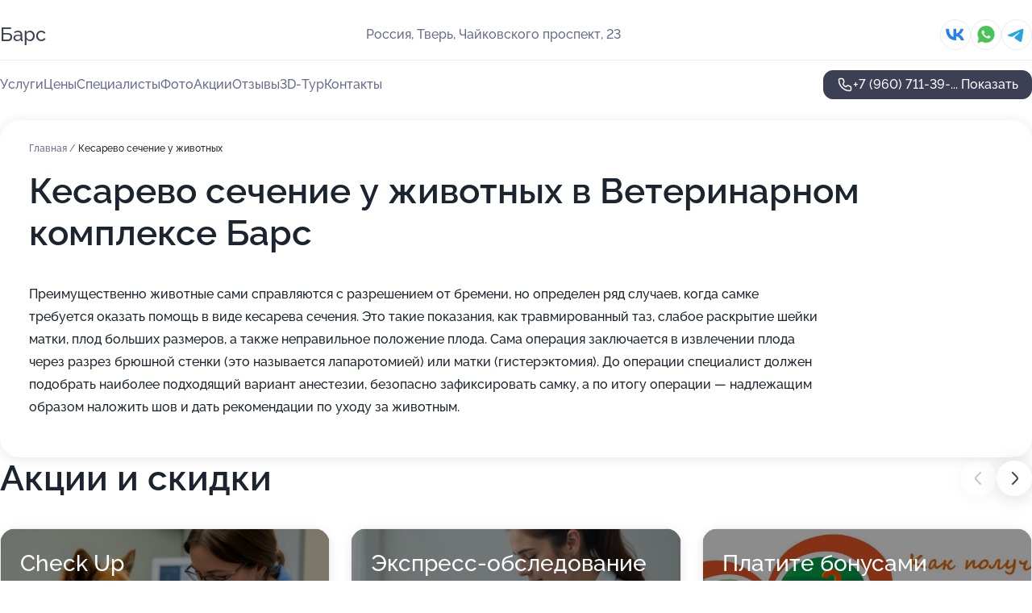

--- FILE ---
content_type: text/html; charset=utf-8
request_url: https://centr-bars.ru/service/kesarevo_sechenie_u_zhivotnyh/
body_size: 34190
content:
<!DOCTYPE html>
<html lang="ru">
<head>
	<meta http-equiv="Content-Type" content="text/html; charset=utf-8">
	<meta name="viewport" content="width=device-width,maximum-scale=1,initial-scale=1,user-scalable=0">
	<meta name="format-detection" content="telephone=no">
	<meta name="theme-color" content="#3D3F55">
	<meta name="description" content="Информация о&#160;Ветеринарном комплексе Барс на&#160;проспекте Чайковского">
	<link rel="icon" type="image/png" href="/favicon.png">

	<title>Ветеринарный комплекс Барс на&#160;проспекте Чайковского</title>

	<link nonce="tzLAj4fyjZQJ9GVlvecT0wRs" href="//centr-bars.ru/build/lego2/lego2.css?v=ffAwWDmDuvY" rel="stylesheet" >

		<script type="application/ld+json">{"@context":"http:\/\/schema.org","@type":"https:\/\/schema.org\/LocalBusiness","name":"\u0412\u0435\u0442\u0435\u0440\u0438\u043d\u0430\u0440\u043d\u044b\u0439 \u043a\u043e\u043c\u043f\u043b\u0435\u043a\u0441 \u0411\u0430\u0440\u0441","address":{"@type":"PostalAddress","streetAddress":"\u0427\u0430\u0439\u043a\u043e\u0432\u0441\u043a\u043e\u0433\u043e \u043f\u0440\u043e\u0441\u043f\u0435\u043a\u0442, 23","addressLocality":"\u0422\u0432\u0435\u0440\u044c"},"url":"https:\/\/centr-bars.ru\/","contactPoint":{"@type":"ContactPoint","telephone":"+7\u00a0(960)\u00a0711-39-39","contactType":"customer service","areaServed":"RU","availableLanguage":"Russian"},"sameAs":["https:\/\/vk.com\/bars_tver"],"image":"https:\/\/p0.zoon.ru\/preview\/YQSVajbSSla4rfYPP-ibtw\/2400x1500x75\/1\/e\/f\/original_57db258a40c0883c3b8e2841_62c2bb16f26687.20866028.jpg","aggregateRating":{"@type":"AggregateRating","ratingValue":4.8,"worstRating":1,"bestRating":5,"reviewCount":472}}</script>
		<script nonce="tzLAj4fyjZQJ9GVlvecT0wRs">
		window.js_base = '/js.php';
	</script>

	</head>
<body >
	 <header id="header" class="header" data-organization-id="57db258a40c0883c3b8e2840">
	<div class="wrapper">
		<div class="header-container" data-uitest="lego-header-block">
			<div class="header-menu-activator" data-target="header-menu-activator">
				<span class="header-menu-activator__icon"></span>
			</div>

			<div class="header-title">
				<a href="/">					Барс
				</a>			</div>
			<div class="header-address text-3 text-secondary">Россия, Тверь, Чайковского проспект, 23</div>

						<div class="header-socials flex gap-8 icon icon--36" data-target="header-socials">
									<!--noindex-->
					<a href="https://vk.com/bars_tver" data-category="vk_group" rel="nofollow" target="_blank">
						<svg class="svg-icons-vk_group" ><use xlink:href="/build/lego2/icons.svg?v=tP3EO77084g#vk_group"></use></svg>
					</a>
					<!--/noindex-->
									<!--noindex-->
					<a href="https://wa.me/79607113939" data-category="whatsapp" rel="nofollow" target="_blank">
						<svg class="svg-icons-whatsapp" ><use xlink:href="/build/lego2/icons.svg?v=tP3EO77084g#whatsapp"></use></svg>
					</a>
					<!--/noindex-->
									<!--noindex-->
					<a href="https://t.me/barstver" data-category="telegram" rel="nofollow" target="_blank">
						<svg class="svg-icons-telegram" ><use xlink:href="/build/lego2/icons.svg?v=tP3EO77084g#telegram"></use></svg>
					</a>
					<!--/noindex-->
							</div>
					</div>

		<nav class="nav" data-target="header-nav" data-uitest="lego-navigation-block">
			<ul>
									<li data-target="header-services">
						<svg class="svg-icons-services" ><use xlink:href="/build/lego2/icons.svg?v=tP3EO77084g#services"></use></svg>
						<a data-target="header-nav-link" href="https://centr-bars.ru/services/" data-za="{&quot;ev_label&quot;:&quot;all_service&quot;}">Услуги</a>
					</li>
									<li data-target="header-prices">
						<svg class="svg-icons-prices" ><use xlink:href="/build/lego2/icons.svg?v=tP3EO77084g#prices"></use></svg>
						<a data-target="header-nav-link" href="https://centr-bars.ru/price/" data-za="{&quot;ev_label&quot;:&quot;price&quot;}">Цены</a>
					</li>
									<li data-target="header-specialists">
						<svg class="svg-icons-specialists" ><use xlink:href="/build/lego2/icons.svg?v=tP3EO77084g#specialists"></use></svg>
						<a data-target="header-nav-link" href="https://centr-bars.ru/#specialists" data-za="{&quot;ev_label&quot;:&quot;org_prof&quot;}">Специалисты</a>
					</li>
									<li data-target="header-photo">
						<svg class="svg-icons-photo" ><use xlink:href="/build/lego2/icons.svg?v=tP3EO77084g#photo"></use></svg>
						<a data-target="header-nav-link" href="https://centr-bars.ru/#photos" data-za="{&quot;ev_label&quot;:&quot;photos&quot;}">Фото</a>
					</li>
									<li data-target="header-offers">
						<svg class="svg-icons-offers" ><use xlink:href="/build/lego2/icons.svg?v=tP3EO77084g#offers"></use></svg>
						<a data-target="header-nav-link" href="https://centr-bars.ru/#offers" data-za="{&quot;ev_label&quot;:&quot;offer&quot;}">Акции</a>
					</li>
									<li data-target="header-reviews">
						<svg class="svg-icons-reviews" ><use xlink:href="/build/lego2/icons.svg?v=tP3EO77084g#reviews"></use></svg>
						<a data-target="header-nav-link" href="https://centr-bars.ru/#reviews" data-za="{&quot;ev_label&quot;:&quot;reviews&quot;}">Отзывы</a>
					</li>
									<li data-target="header-tour3d">
						<svg class="svg-icons-tour3d" ><use xlink:href="/build/lego2/icons.svg?v=tP3EO77084g#tour3d"></use></svg>
						<a data-target="header-nav-link" href="https://centr-bars.ru/#tour3d" data-za="{&quot;ev_label&quot;:&quot;tour3d&quot;}">3D-Тур</a>
					</li>
									<li data-target="header-contacts">
						<svg class="svg-icons-contacts" ><use xlink:href="/build/lego2/icons.svg?v=tP3EO77084g#contacts"></use></svg>
						<a data-target="header-nav-link" href="https://centr-bars.ru/#contacts" data-za="{&quot;ev_label&quot;:&quot;contacts&quot;}">Контакты</a>
					</li>
							</ul>

			<div class="header-controls">
				<div class="header-controls__wrapper">
					<a
	href="tel:+79607113939"
	class="phone-button button button--primary button--36 icon--20"
	data-phone="+7 (960) 711-39-39"
	data-za="{&quot;ev_sourceType&quot;:&quot;&quot;,&quot;ev_sourceId&quot;:&quot;57db258a40c0883c3b8e2840.4466&quot;,&quot;object_type&quot;:&quot;organization&quot;,&quot;object_id&quot;:&quot;57db258a40c0883c3b8e2840.4466&quot;,&quot;ev_label&quot;:&quot;premium_no_calls&quot;,&quot;ev_category&quot;:&quot;phone_o&quot;}">
	<svg class="svg-icons-phone" ><use xlink:href="/build/lego2/icons.svg?v=tP3EO77084g#phone"></use></svg>
			<div data-target="show-phone-number">
			+7 (960) 711-39-...
			<span data-target="phone-button-show">Показать</span>
		</div>
	</a>


									</div>

							</div>

			<div class="header-nav-address">
									<div class="header-block flex gap-12 icon icon--36" data-target="header-socials">
													<!--noindex-->
							<a href="https://vk.com/bars_tver" data-category="vk_group" rel="nofollow" target="_blank">
								<svg class="svg-icons-vk_group" ><use xlink:href="/build/lego2/icons.svg?v=tP3EO77084g#vk_group"></use></svg>
							</a>
							<!--/noindex-->
													<!--noindex-->
							<a href="https://wa.me/79607113939" data-category="whatsapp" rel="nofollow" target="_blank">
								<svg class="svg-icons-whatsapp" ><use xlink:href="/build/lego2/icons.svg?v=tP3EO77084g#whatsapp"></use></svg>
							</a>
							<!--/noindex-->
													<!--noindex-->
							<a href="https://t.me/barstver" data-category="telegram" rel="nofollow" target="_blank">
								<svg class="svg-icons-telegram" ><use xlink:href="/build/lego2/icons.svg?v=tP3EO77084g#telegram"></use></svg>
							</a>
							<!--/noindex-->
											</div>
				
				<div class="header-block text-3 text-center text-secondary">Россия, Тверь, Чайковского проспект, 23</div>
			</div>
		</nav>
	</div>
</header>
<div class="header-placeholder"></div>

<div class="contacts-panel" id="contacts-panel">
	

	<div class="contacts-panel-wrapper">
					<div class="contacts-panel-icon contacts-panel-expander" data-target="contacts-panel-expand">
				<div class="contacts-panel-icon__collapsed"><svg class="svg-icons-phone_filled" ><use xlink:href="/build/lego2/icons.svg?v=tP3EO77084g#phone_filled"></use></svg></div>
				<div class="contacts-panel-icon__expanded"><svg class="svg-icons-close" ><use xlink:href="/build/lego2/icons.svg?v=tP3EO77084g#close"></use></svg></div>
			</div>

			<div class="contacts-panel-group">
								<a href="tel:+79607113939" class="contacts-panel-icon" data-phone="+7 (960) 711-39-39" data-za="{&quot;ev_sourceType&quot;:&quot;nav_panel&quot;,&quot;ev_sourceId&quot;:&quot;57db258a40c0883c3b8e2840.4466&quot;,&quot;object_type&quot;:&quot;organization&quot;,&quot;object_id&quot;:&quot;57db258a40c0883c3b8e2840.4466&quot;,&quot;ev_label&quot;:&quot;premium_no_calls&quot;,&quot;ev_category&quot;:&quot;phone_o&quot;}">
					<svg class="svg-icons-phone_filled" ><use xlink:href="/build/lego2/icons.svg?v=tP3EO77084g#phone_filled"></use></svg>
				</a>
													<a href="https://wa.me/79607113939" class="contacts-panel-icon"><svg class="svg-icons-whatsapp_filled" ><use xlink:href="/build/lego2/icons.svg?v=tP3EO77084g#whatsapp_filled"></use></svg></a>
									<a href="https://t.me/barstver" class="contacts-panel-icon"><svg class="svg-icons-telegram_filled" ><use xlink:href="/build/lego2/icons.svg?v=tP3EO77084g#telegram_filled"></use></svg></a>
							</div>
			</div>
</div>

<script nonce="tzLAj4fyjZQJ9GVlvecT0wRs" type="module">
	import { initContactsPanel } from '//centr-bars.ru/build/lego2/lego2.js?v=At8PkRp6+qc';

	initContactsPanel(document.getElementById('contacts-panel'));
</script>


<script nonce="tzLAj4fyjZQJ9GVlvecT0wRs" type="module">
	import { initHeader } from '//centr-bars.ru/build/lego2/lego2.js?v=At8PkRp6+qc';

	initHeader(document.getElementById('header'));
</script>
 	<main class="main-container">
		<div class="wrapper section-wrapper">
			<div class="service-description__wrapper">
	<section class="service-description section-block">
		<div class="page-breadcrumbs">
			<div class="breadcrumbs">
			<span>
							<a href="https://centr-bars.ru/">
					Главная
				</a>
						/		</span>
			<span class="active">
							Кесарево сечение у животных
								</span>
	</div>

		</div>
					<script nonce="tzLAj4fyjZQJ9GVlvecT0wRs" type="application/ld+json">{"@context":"http:\/\/schema.org","@type":"BreadcrumbList","itemListElement":[{"@type":"ListItem","position":1,"item":{"name":"\u0413\u043b\u0430\u0432\u043d\u0430\u044f","@id":"https:\/\/centr-bars.ru\/"}}]}</script>
		
		<div class="service-description-title">
			<h1 class="page-title">Кесарево сечение у животных в Ветеринарном комплексе Барс</h1>
			<div class="service-description-title__price">
							</div>
		</div>

		<div class="service-description__text collapse collapse--text-3">
			<div class="collapse__overflow">
				<div class="collapse__text"><p> Преимущественно животные сами справляются с разрешением от бремени, но определен ряд случаев, когда самке требуется оказать помощь в виде кесарева сечения. Это такие показания, как травмированный таз, слабое раскрытие шейки матки, плод больших размеров, а также неправильное положение плода. Сама операция заключается в извлечении плода через разрез брюшной стенки (это называется лапаротомией) или матки (гистерэктомия). До операции специалист должен подобрать наиболее подходящий вариант анестезии, безопасно зафиксировать самку, а по итогу операции — надлежащим образом наложить шов и дать рекомендации по уходу за животным. </p></div>
			</div>
		</div>
	</section>

	</div>
<section class="offers" id="offers" data-uitest="lego-offers-block">
	<div class="section-block__title flex flex--sb">
		<h2 class="text-h2">
			Акции и скидки
		</h2>

		<div class="slider__navigation" data-target="slider-navigation">
			<button class="slider__control prev" data-target="slider-prev">
				<svg class="svg-icons-arrow" ><use xlink:href="/build/lego2/icons.svg?v=tP3EO77084g#arrow"></use></svg>
			</button>
			<button class="slider__control next" data-target="slider-next">
				<svg class="svg-icons-arrow" ><use xlink:href="/build/lego2/icons.svg?v=tP3EO77084g#arrow"></use></svg>
			</button>
		</div>
	</div>

	<div class="offers__list" data-target="slider-container">
		<div class="offers__slider swiper-wrapper">
							<div data-offer-id="63872fe9799614b5d307513a" data-sid="63872fe9799614b5d307513a.350e" class="offers-item swiper-slide text-white">
					<img
						class="offers-item__image"
						src="https://p1.zoon.ru/f/5/63872fe9799614b5d307513a_68ecd3b979cb63.28768763.jpg"
						loading="lazy"
						alt="">
					<div class="offers-item__container">
						<div class="text-5">Check Up</div>
						<div class="offers-item__bottom">
							<div>
								<div>
									Срок действия
								</div>
								<div>Осталось 342 дня, до 31 декабря</div>
							</div>
							<button class="button offers-item__button button--36">Подробнее</button>
						</div>
					</div>
				</div>
							<div data-offer-id="6735f0364c1ae2f37e0dd138" data-sid="6735f0364c1ae2f37e0dd138.0165" class="offers-item swiper-slide text-white">
					<img
						class="offers-item__image"
						src="https://p1.zoon.ru/6/6/6735f0364c1ae2f37e0dd138_689df25fd3b384.42742472.jpg"
						loading="lazy"
						alt="">
					<div class="offers-item__container">
						<div class="text-5">Экспресс-обследование</div>
						<div class="offers-item__bottom">
							<div>
								<div>
									Срок действия
								</div>
								<div>Осталось 342 дня, до 31 декабря</div>
							</div>
							<button class="button offers-item__button button--36">Подробнее</button>
						</div>
					</div>
				</div>
							<div data-offer-id="65e5b106674a1babc80aeb57" data-sid="65e5b106674a1babc80aeb57.69d1" class="offers-item swiper-slide text-white">
					<img
						class="offers-item__image"
						src="https://p0.zoon.ru/0/5/65e5afd3842bffbd0d053042_65e5b1011b9412.40279486.jpg"
						loading="lazy"
						alt="">
					<div class="offers-item__container">
						<div class="text-5">Платите бонусами</div>
						<div class="offers-item__bottom">
							<div>
								<div>
									Срок действия
								</div>
								<div>Осталось 342 дня, до 31 декабря</div>
							</div>
							<button class="button offers-item__button button--36">Подробнее</button>
						</div>
					</div>
				</div>
							<div data-offer-id="69708e0810dff826140f9be1" data-sid="69708e0810dff826140f9be1.9118" class="offers-item swiper-slide text-white">
					<img
						class="offers-item__image"
						src="https://p1.zoon.ru/8/2/69708d8c24d191674a034215_69708df62c36e4.01048509.jpg"
						loading="lazy"
						alt="">
					<div class="offers-item__container">
						<div class="text-5">Скидка 25% на груминг в Барсе</div>
						<div class="offers-item__bottom">
							<div>
								<div>
									Срок действия
								</div>
								<div>Осталось 36 дней, до 28 февраля</div>
							</div>
							<button class="button offers-item__button button--36">Подробнее</button>
						</div>
					</div>
				</div>
											</div>

		<div class="slider__pagination" data-target="slider-pagination"></div>
	</div>
</section>
<script nonce="tzLAj4fyjZQJ9GVlvecT0wRs" type="module">
	import { initOffers } from '//centr-bars.ru/build/lego2/lego2.js?v=At8PkRp6+qc';

	const node = document.getElementById('offers');

	initOffers(node, { organizationId: '57db258a40c0883c3b8e2840' });
</script>
<section class="photo-section" id="photos" data-uitest="lego-gallery-block">
	<div class="section-block__title flex flex--sb">
		<h2 class="text-h2">Фотогалерея</h2>

					<div class="slider__navigation" data-target="slider-navigation">
				<button class="slider__control prev" data-target="slider-prev">
					<svg class="svg-icons-arrow" ><use xlink:href="/build/lego2/icons.svg?v=tP3EO77084g#arrow"></use></svg>
				</button>
				<button class="slider__control next" data-target="slider-next">
					<svg class="svg-icons-arrow" ><use xlink:href="/build/lego2/icons.svg?v=tP3EO77084g#arrow"></use></svg>
				</button>
			</div>
			</div>

	<div class="section-block__slider" data-target="slider-container" data-total="51" data-owner-type="organization" data-owner-id="57db258a40c0883c3b8e2840">
		<div class="photo-section__slider swiper-wrapper">
						<div class="photo-section__slide swiper-slide" data-id="62c2bb17efbc19977c0903f7" data-target="photo-slide-item" data-index="0">
				<img src="https://p0.zoon.ru/preview/aNQHz5ZLtmiRs4Ly8Y7Yyw/1200x800x85/1/e/f/original_57db258a40c0883c3b8e2841_62c2bb16f26687.20866028.jpg" loading="lazy" alt="">
			</div>
						<div class="photo-section__slide swiper-slide" data-id="62c2bb0789956436ba0f0fe2" data-target="photo-slide-item" data-index="1">
				<img src="https://p0.zoon.ru/preview/rFchZBD0ehAyC1cQTZS3zg/1200x800x85/1/1/d/original_57db258a40c0883c3b8e2841_62c2bb07633403.10920557.jpg" loading="lazy" alt="">
			</div>
						<div class="photo-section__slide swiper-slide" data-id="62c2bafdd58aed7a1700bda3" data-target="photo-slide-item" data-index="2">
				<img src="https://p0.zoon.ru/preview/_E8VxXnXmS3fhgu1UVpxnA/1200x800x85/1/d/f/original_57db258a40c0883c3b8e2841_62c2bafd726dc7.96240828.jpg" loading="lazy" alt="">
			</div>
						<div class="photo-section__slide swiper-slide" data-id="62c2bb1887874318ea0744cd" data-target="photo-slide-item" data-index="3">
				<img src="https://p2.zoon.ru/preview/0UdGs74v-E0MIXEhWRohbA/1200x800x85/1/f/3/original_57db258a40c0883c3b8e2841_62c2bb17cde396.76631007.jpg" loading="lazy" alt="">
			</div>
						<div class="photo-section__slide swiper-slide" data-id="62c2bb17780c9851d70fa867" data-target="photo-slide-item" data-index="4">
				<img src="https://p1.zoon.ru/preview/yNXqh6mc3OfWt4XHeMznoQ/1200x800x85/1/b/b/original_57db258a40c0883c3b8e2841_62c2bb1716d743.49563016.jpg" loading="lazy" alt="">
			</div>
						<div class="photo-section__slide swiper-slide" data-id="62c2bb10fa6f785cfa0ca412" data-target="photo-slide-item" data-index="5">
				<img src="https://p1.zoon.ru/preview/tpm49TxBL0EpM_s_-KaIaA/1200x800x85/1/f/8/original_57db258a40c0883c3b8e2841_62c2bb10950c03.49343012.jpg" loading="lazy" alt="">
			</div>
						<div class="photo-section__slide swiper-slide" data-id="62c2bb0fec2751d6d40d8c94" data-target="photo-slide-item" data-index="6">
				<img src="https://p2.zoon.ru/preview/aufV8raiOBnnPHKUkwIRFg/1200x800x85/1/7/d/original_57db258a40c0883c3b8e2841_62c2bb0f885592.10237662.jpg" loading="lazy" alt="">
			</div>
						<div class="photo-section__slide swiper-slide" data-id="62c2bb0f3005a6a24401b90a" data-target="photo-slide-item" data-index="7">
				<img src="https://p1.zoon.ru/preview/EpXRQs9Y88tDp6GhwmgIJw/1200x800x85/1/b/5/original_57db258a40c0883c3b8e2841_62c2bb0f54ef26.50459569.jpg" loading="lazy" alt="">
			</div>
						<div class="photo-section__slide swiper-slide" data-id="62c2bb085c4f108c9807003d" data-target="photo-slide-item" data-index="8">
				<img src="https://p1.zoon.ru/preview/LWEOfn3AXhEuXQxcsAEmmQ/1200x800x85/1/3/e/original_57db258a40c0883c3b8e2841_62c2bb07ee5118.63982061.jpg" loading="lazy" alt="">
			</div>
						<div class="photo-section__slide swiper-slide" data-id="62c2bb067e4dfd05ab08a1e2" data-target="photo-slide-item" data-index="9">
				<img src="https://p0.zoon.ru/preview/BbG7_RUZ0uPhrT1s7V4oEg/1200x800x85/1/3/1/original_57db258a40c0883c3b8e2841_62c2bb05d205d6.95136597.jpg" loading="lazy" alt="">
			</div>
						<div class="photo-section__slide swiper-slide" data-id="62c2bb01113c93cef3097e5c" data-target="photo-slide-item" data-index="10">
				<img src="https://p1.zoon.ru/preview/JRxSaLsHg_HHBIa8LZlHqg/1200x800x85/1/4/f/original_57db258a40c0883c3b8e2841_62c2bb00f1e989.75699496.jpg" loading="lazy" alt="">
			</div>
						<div class="photo-section__slide swiper-slide" data-id="62c2bafe87874318ea0744cb" data-target="photo-slide-item" data-index="11">
				<img src="https://p0.zoon.ru/preview/WmMGFz7DoGQGkx9mGzolRg/1200x800x85/1/e/c/original_57db258a40c0883c3b8e2841_62c2bafe6cec25.83861472.jpg" loading="lazy" alt="">
			</div>
						<div class="photo-section__slide swiper-slide" data-id="62c2baf8da8e40291d0dc62e" data-target="photo-slide-item" data-index="12">
				<img src="https://p0.zoon.ru/preview/2vmzLIPjQz01nKk0y9Hb9w/1200x800x85/1/d/c/original_57db258a40c0883c3b8e2841_62c2baf7d05274.75511589.jpg" loading="lazy" alt="">
			</div>
						<div class="photo-section__slide swiper-slide" data-id="62c2baf634cf08f27506c073" data-target="photo-slide-item" data-index="13">
				<img src="https://p0.zoon.ru/preview/6lNS0n3QxZrRFgvE4XdSGw/1200x800x85/1/4/b/original_57db258a40c0883c3b8e2841_62c2baf65bd9b3.40029976.jpg" loading="lazy" alt="">
			</div>
						<div class="photo-section__slide swiper-slide" data-id="62c2baf5e6fde21566056e3f" data-target="photo-slide-item" data-index="14">
				<img src="https://p2.zoon.ru/preview/IHFJUe3Hd-wkCxaXiOmvlw/1200x800x85/1/6/7/original_57db258a40c0883c3b8e2841_62c2baf4e6ffb5.53999250.jpg" loading="lazy" alt="">
			</div>
						<div class="photo-section__slide swiper-slide" data-id="62c2baf1ba68ab4822053f0d" data-target="photo-slide-item" data-index="15">
				<img src="https://p0.zoon.ru/preview/MyGM0Ow-cuUVYgpMkBJfHA/1200x800x85/1/9/f/original_57db258a40c0883c3b8e2841_62c2baf17e0499.08188747.jpg" loading="lazy" alt="">
			</div>
						<div class="photo-section__slide swiper-slide" data-id="62c2baed22cfc1dd790276b6" data-target="photo-slide-item" data-index="16">
				<img src="https://p0.zoon.ru/preview/fgkceSg70A0itn1IHi57Aw/1200x800x85/1/2/5/original_57db258a40c0883c3b8e2841_62c2baed12c535.95055362.jpg" loading="lazy" alt="">
			</div>
						<div class="photo-section__slide swiper-slide" data-id="62c2baec0ef2e55899094128" data-target="photo-slide-item" data-index="17">
				<img src="https://p1.zoon.ru/preview/FeCi8loqDwy0wJO0_cUSOQ/1200x800x85/1/0/8/original_57db258a40c0883c3b8e2841_62c2baebe076a7.19788154.jpg" loading="lazy" alt="">
			</div>
						<div class="photo-section__slide swiper-slide" data-id="62c2baeafa6f785cfa0ca410" data-target="photo-slide-item" data-index="18">
				<img src="https://p0.zoon.ru/preview/JyYD4sTkvvobVLIa8qaadQ/1200x800x85/1/7/f/original_57db258a40c0883c3b8e2841_62c2baea365f13.33829497.jpg" loading="lazy" alt="">
			</div>
						<div class="photo-section__slide swiper-slide" data-id="62c2bae6f6be188b600eb483" data-target="photo-slide-item" data-index="19">
				<img src="https://p2.zoon.ru/preview/EdV-Ri4PA8g9Nt2JpyC9uw/1200x800x85/1/0/1/original_57db258a40c0883c3b8e2841_62c2bae5accfc0.43799852.jpg" loading="lazy" alt="">
			</div>
						<div class="photo-section__slide swiper-slide" data-id="62c2bae4b7d2cb6a5c00369f" data-target="photo-slide-item" data-index="20">
				<img src="https://p0.zoon.ru/preview/lzgc2dWph9WfAgKcyUphIA/1200x800x85/1/d/3/original_57db258a40c0883c3b8e2841_62c2bae49c0dc6.74611763.jpg" loading="lazy" alt="">
			</div>
						<div class="photo-section__slide swiper-slide" data-id="62c2bad834cf08f27506c071" data-target="photo-slide-item" data-index="21">
				<img src="https://p0.zoon.ru/preview/Z8zvkqvP-ozGaF7_LwhgMg/1200x800x85/1/2/7/original_57db258a40c0883c3b8e2841_62c2bad85b8d65.92340588.jpg" loading="lazy" alt="">
			</div>
						<div class="photo-section__slide swiper-slide" data-id="62c2bad24d498fcb1005fde7" data-target="photo-slide-item" data-index="22">
				<img src="https://p2.zoon.ru/preview/DFk3yrbEG3dVqKUlpTuhrA/1200x800x85/1/8/b/original_57db258a40c0883c3b8e2841_62c2bad28cb9f7.74673018.jpg" loading="lazy" alt="">
			</div>
						<div class="photo-section__slide swiper-slide" data-id="62c2bad2df9118ba0a0da67e" data-target="photo-slide-item" data-index="23">
				<img src="https://p0.zoon.ru/preview/ahrh1HpwrO50Cl4Q-DwYgA/1200x800x85/1/c/1/original_57db258a40c0883c3b8e2841_62c2bad2402a56.27483977.jpg" loading="lazy" alt="">
			</div>
						<div class="photo-section__slide swiper-slide" data-id="62c2bad0512b5faf440d0e9b" data-target="photo-slide-item" data-index="24">
				<img src="https://p1.zoon.ru/preview/t-mZmiZuNgQfJ10IbcT1HQ/1200x800x85/1/f/2/original_57db258a40c0883c3b8e2841_62c2bad01b0649.36466171.jpg" loading="lazy" alt="">
			</div>
						<div class="photo-section__slide swiper-slide" data-id="5b83d0a59ce3936698456d41" data-target="photo-slide-item" data-index="25">
				<img src="https://p0.zoon.ru/preview/w0GmJXk0T0yIBdaB6FpLvg/1200x800x85/1/a/f/original_57db258a40c0883c3b8e2841_5b83d0a4c3684.jpg" loading="lazy" alt="">
			</div>
						<div class="photo-section__slide swiper-slide" data-id="5b83d0a99ce39365197a83a5" data-target="photo-slide-item" data-index="26">
				<img src="https://p1.zoon.ru/preview/aOPl2kImo7eIzMpX2AU_DA/1201x800x85/1/2/4/original_57db258a40c0883c3b8e2841_5b83d0a96bf68.jpg" loading="lazy" alt="">
			</div>
						<div class="photo-section__slide swiper-slide" data-id="5b83d0a49ce393652254d5a3" data-target="photo-slide-item" data-index="27">
				<img src="https://p1.zoon.ru/preview/tELH6rMHi8csvwDSb2bsMQ/1200x800x85/1/6/4/original_57db258a40c0883c3b8e2841_5b83d0a46e324.jpg" loading="lazy" alt="">
			</div>
						<div class="photo-section__slide swiper-slide" data-id="5b83d0a79ce39365f135f253" data-target="photo-slide-item" data-index="28">
				<img src="https://p0.zoon.ru/preview/x7aqwO-o8lEm8wJW4fZwGg/1200x800x85/1/7/8/original_57db258a40c0883c3b8e2841_5b83d0a764085.jpg" loading="lazy" alt="">
			</div>
						<div class="photo-section__slide swiper-slide" data-id="5b83d0a99ce39365f241685b" data-target="photo-slide-item" data-index="29">
				<img src="https://p0.zoon.ru/preview/hd1Kk3kS0e6V3fETUHwEWw/1200x800x85/1/5/8/original_57db258a40c0883c3b8e2841_5b83d0a919d9d.jpg" loading="lazy" alt="">
			</div>
						<div class="photo-section__slide swiper-slide" data-id="5b83d0aa9ce393673234cb61" data-target="photo-slide-item" data-index="30">
				<img src="https://p1.zoon.ru/preview/HA23UXhtOgeFkQN7MQ2cpg/1200x800x85/1/5/9/original_57db258a40c0883c3b8e2841_5b83d0aa6e96d.jpg" loading="lazy" alt="">
			</div>
						<div class="photo-section__slide swiper-slide" data-id="5b83d0a89ce3936698456d43" data-target="photo-slide-item" data-index="31">
				<img src="https://p0.zoon.ru/preview/rdR17nw2iO3ZOdN6vh7iaA/1200x800x85/1/7/3/original_57db258a40c0883c3b8e2841_5b83d0a8aea9e.jpg" loading="lazy" alt="">
			</div>
						<div class="photo-section__slide swiper-slide" data-id="5b83d0a89ce39366f16e3438" data-target="photo-slide-item" data-index="32">
				<img src="https://p1.zoon.ru/preview/ewH80cJ9pGiau8UKVAc7AQ/1200x800x85/1/d/5/original_57db258a40c0883c3b8e2841_5b83d0a8572a5.jpg" loading="lazy" alt="">
			</div>
						<div class="photo-section__slide swiper-slide" data-id="5b83d0a49ce39365c51fa04f" data-target="photo-slide-item" data-index="33">
				<img src="https://p2.zoon.ru/preview/IEURrkUfBICN01USb4Wcpg/1200x800x85/1/0/c/original_57db258a40c0883c3b8e2841_5b83d0a3cd2b2.jpg" loading="lazy" alt="">
			</div>
						<div class="photo-section__slide swiper-slide" data-id="5b83d0a29ce39366f16e3436" data-target="photo-slide-item" data-index="34">
				<img src="https://p0.zoon.ru/preview/rNPOiNvLIhYECouxFCGbbw/1201x800x85/1/c/c/original_57db258a40c0883c3b8e2841_5b83d0a2afbc2.jpg" loading="lazy" alt="">
			</div>
						<div class="photo-section__slide swiper-slide" data-id="5b83d0ab9ce39366f052563a" data-target="photo-slide-item" data-index="35">
				<img src="https://p0.zoon.ru/preview/SErmSJNSUFDxh8oYLZ9-aQ/1200x800x85/1/b/2/original_57db258a40c0883c3b8e2841_5b83d0ab5f77b.jpg" loading="lazy" alt="">
			</div>
						<div class="photo-section__slide swiper-slide" data-id="5b83d0a29ce39366f0525638" data-target="photo-slide-item" data-index="36">
				<img src="https://p2.zoon.ru/preview/IEQ4qv2mfy_fWT6hcjrDsw/1200x800x85/1/4/9/original_57db258a40c0883c3b8e2841_5b83d0a28caef.jpg" loading="lazy" alt="">
			</div>
						<div class="photo-section__slide swiper-slide" data-id="5b83d0aa9ce3936842057eb5" data-target="photo-slide-item" data-index="37">
				<img src="https://p1.zoon.ru/preview/vGjiUID0ab1EDqJRogDl_g/1200x800x85/1/d/e/original_57db258a40c0883c3b8e2841_5b83d0aa6cfdc.jpg" loading="lazy" alt="">
			</div>
						<div class="photo-section__slide swiper-slide" data-id="60effbac88160a67bc3be74b" data-target="photo-slide-item" data-index="38">
				<img src="https://p2.zoon.ru/preview/wFoL38RjIsNVrZ--IbO-sA/1200x800x85/1/8/4/original_57db258a40c0883c3b8e2841_60effbac6f9fd.jpg" loading="lazy" alt="">
			</div>
						<div class="photo-section__slide swiper-slide" data-id="60effbc0bbafbf0f89540e8d" data-target="photo-slide-item" data-index="39">
				<img src="https://p2.zoon.ru/preview/fyjGk0lKB90Tx0TzF9qRvg/1200x800x85/1/5/3/original_57db258a40c0883c3b8e2841_60effbc09f140.jpg" loading="lazy" alt="">
			</div>
						<div class="photo-section__slide swiper-slide" data-id="60effbcd4db1f56630146c85" data-target="photo-slide-item" data-index="40">
				<img src="https://p2.zoon.ru/preview/LRLsqmE7sKKdl1ZfwL0hYQ/533x800x85/1/2/c/original_57db258a40c0883c3b8e2841_60effbcdce72e.jpg" loading="lazy" alt="">
			</div>
						<div class="photo-section__slide swiper-slide" data-id="60effbe8f716e947c01e6629" data-target="photo-slide-item" data-index="41">
				<img src="https://p0.zoon.ru/preview/gYrJdQLB2TwG6nX71G9ONw/1200x800x85/1/e/2/original_57db258a40c0883c3b8e2841_60effbe89e5f8.jpg" loading="lazy" alt="">
			</div>
						<div class="photo-section__slide swiper-slide" data-id="60effc115564083c92357fac" data-target="photo-slide-item" data-index="42">
				<img src="https://p0.zoon.ru/preview/NHF06Eqr0HCxCdvb-4VT6A/1200x800x85/1/7/e/original_57db258a40c0883c3b8e2841_60effc10f0fe3.jpg" loading="lazy" alt="">
			</div>
						<div class="photo-section__slide swiper-slide" data-id="60effc20fc89e72ed651950d" data-target="photo-slide-item" data-index="43">
				<img src="https://p2.zoon.ru/preview/rCNAHFxEQbLsBNYuu9HEmA/1200x800x85/1/c/8/original_57db258a40c0883c3b8e2841_60effc2069654.jpg" loading="lazy" alt="">
			</div>
						<div class="photo-section__slide swiper-slide" data-id="60f022fd2c3a94500c30b2e4" data-target="photo-slide-item" data-index="44">
				<img src="https://p0.zoon.ru/preview/xXzlCA733ASXBZiWy8YLDg/775x800x85/1/a/5/original_57db258a40c0883c3b8e2841_60f022fdaaf02.jpg" loading="lazy" alt="">
			</div>
						<div class="photo-section__slide swiper-slide" data-id="60f0230eba362d04a0033100" data-target="photo-slide-item" data-index="45">
				<img src="https://p1.zoon.ru/preview/1-D3NkQPiVYKAAhtu2ZymQ/1037x800x85/1/8/a/original_57db258a40c0883c3b8e2841_60f0230e3e753.jpg" loading="lazy" alt="">
			</div>
						<div class="photo-section__slide swiper-slide" data-id="60f0231683c1be779e3bdcda" data-target="photo-slide-item" data-index="46">
				<img src="https://p2.zoon.ru/preview/gGihrW40sefMkq05LLRupw/732x800x85/1/4/7/original_57db258a40c0883c3b8e2841_60f02315f2bf3.jpg" loading="lazy" alt="">
			</div>
						<div class="photo-section__slide swiper-slide" data-id="60f023353c0a45113f64c854" data-target="photo-slide-item" data-index="47">
				<img src="https://p0.zoon.ru/preview/T_ri62tYg139esxVZJVZ8Q/1157x800x85/1/e/c/original_57db258a40c0883c3b8e2841_60f023358875f.jpg" loading="lazy" alt="">
			</div>
						<div class="photo-section__slide swiper-slide" data-id="60f0233bdc3f0017a2505154" data-target="photo-slide-item" data-index="48">
				<img src="https://p1.zoon.ru/preview/Z4xKMyTfbbVUNcfr-a7jag/574x800x85/1/3/b/original_57db258a40c0883c3b8e2841_60f0233b6c900.jpg" loading="lazy" alt="">
			</div>
						<div class="photo-section__slide swiper-slide" data-id="60f0234a6077ce6059313977" data-target="photo-slide-item" data-index="49">
				<img src="https://p2.zoon.ru/preview/c3J4ZawbEn4mFuEQxkiY1Q/1098x800x85/1/5/9/original_57db258a40c0883c3b8e2841_60f0234a5a976.jpg" loading="lazy" alt="">
			</div>
						<div class="photo-section__slide swiper-slide" data-id="60f0236ba3e48b6f446be257" data-target="photo-slide-item" data-index="50">
				<img src="https://p0.zoon.ru/preview/NK88AxV9zkmOycHDFWTQHA/1196x800x85/1/9/6/original_57db258a40c0883c3b8e2841_60f0236b71bfd.jpg" loading="lazy" alt="">
			</div>
					</div>
	</div>

	<div class="slider__pagination" data-target="slider-pagination"></div>
</section>

<script nonce="tzLAj4fyjZQJ9GVlvecT0wRs" type="module">
	import { initPhotos } from '//centr-bars.ru/build/lego2/lego2.js?v=At8PkRp6+qc';

	const node = document.getElementById('photos');
	initPhotos(node);
</script>
<section class="reviews-section section-block" id="reviews" data-uitest="lego-reviews-block">
	<div class="section-block__title flex flex--sb">
		<h2 class="text-h2">
			Отзывы
		</h2>

				<div class="slider__navigation" data-target="slider-navigation">
			<button class="slider__control prev" data-target="slider-prev">
				<svg class="svg-icons-arrow" ><use xlink:href="/build/lego2/icons.svg?v=tP3EO77084g#arrow"></use></svg>
			</button>
			<button class="slider__control next" data-target="slider-next">
				<svg class="svg-icons-arrow" ><use xlink:href="/build/lego2/icons.svg?v=tP3EO77084g#arrow"></use></svg>
			</button>
		</div>
			</div>

	<div class="reviews-section__list" data-target="slider-container">
		<div class="reviews-section__slider swiper-wrapper" data-target="review-section-slides">
							<div
	class="reviews-section-item swiper-slide "
	data-id="6852a49da4299ac7f4044c14"
	data-owner-id="57db258a40c0883c3b8e2840"
	data-target="review">
	<div  class="flex flex--center-y gap-12">
		<div class="reviews-section-item__avatar">
										<svg class="svg-icons-user" ><use xlink:href="/build/lego2/icons.svg?v=tP3EO77084g#user"></use></svg>
					</div>
		<div class="reviews-section-item__head">
			<div class="reviews-section-item__head-top flex flex--center-y gap-16">
				<div class="flex flex--center-y gap-8">
										<div class="stars stars--16" style="--rating: 5">
						<div class="stars__rating">
							<div class="stars stars--filled"></div>
						</div>
					</div>
					<div class="reviews-section-item__mark text-3">
						5,0
					</div>
				</div>
											</div>

			<div class="reviews-section-item__name text-3 fade">
				Светлана Казадаева
			</div>
		</div>
	</div>
					<div class="reviews-section-item__descr collapse collapse--text-2 mt-8">
			<div class="collapse__overflow">
				<div class="collapse__text">
																<div>
							<span class="reviews-section-item__text-title">Преимущества:</span> Огромная благодарность всему персоналу клиники за ваше доброе сердце,умелые руки,за чуткое отношение к нашим любимым животным.Вы второй раз спасли мою девочку.Огромное всем СПАСИБО.
						</div>
																			</div>
			</div>
		</div>
			<div class="reviews-section-item__date text-2 text-secondary mt-8">
		18 июня 2025 Отзыв взят с сайта Zoon.ru
	</div>
</div>

							<div
	class="reviews-section-item swiper-slide "
	data-id="653326207f5e1801c10b818f"
	data-owner-id="57db258a40c0883c3b8e2840"
	data-target="review">
	<div  class="flex flex--center-y gap-12">
		<div class="reviews-section-item__avatar">
										<svg class="svg-icons-user" ><use xlink:href="/build/lego2/icons.svg?v=tP3EO77084g#user"></use></svg>
					</div>
		<div class="reviews-section-item__head">
			<div class="reviews-section-item__head-top flex flex--center-y gap-16">
				<div class="flex flex--center-y gap-8">
										<div class="stars stars--16" style="--rating: 1">
						<div class="stars__rating">
							<div class="stars stars--filled"></div>
						</div>
					</div>
					<div class="reviews-section-item__mark text-3">
						1,0
					</div>
				</div>
											</div>

			<div class="reviews-section-item__name text-3 fade">
				Валерий
			</div>
		</div>
	</div>
					<div class="reviews-section-item__descr collapse collapse--text-2 mt-8">
			<div class="collapse__overflow">
				<div class="collapse__text">
					Врачи данной клиники не отвечают за лечение и операции .Мою жену,уговорили сделать кошке операцию,иначе ваша кошка умрёт.А так я обещаю,она будет жить.Часа через 4 я позвонил и спросил  ,как прошла операция? Узнав имя животного,администратор сказала,ваша кошка умерла,на операции,не выдержало сердце.Приезжайте завтра за трупом.Мы оплатили 3700 анализы+6000р операция ,за что ? За то,что на операции у животного,сердце не выдержало?Вы же врачи?Уговорами,что нужна эта операция содрали с нас 6000р и животное не спасли и денег лишили.Никому не посоветую данную клинику,здесь врачи деньги зарабатывают,за лечение и операции они ответственности не несут.
				</div>
			</div>
		</div>
			<div class="reviews-section-item__date text-2 text-secondary mt-8">
		21 октября 2023 Отзыв взят с сайта Zoon.ru
	</div>
</div>

							<div
	class="reviews-section-item swiper-slide "
	data-id="64a6633a0f375595100f4c2d"
	data-owner-id="57db258a40c0883c3b8e2840"
	data-target="review">
	<div  class="flex flex--center-y gap-12">
		<div class="reviews-section-item__avatar">
										<svg class="svg-icons-user" ><use xlink:href="/build/lego2/icons.svg?v=tP3EO77084g#user"></use></svg>
					</div>
		<div class="reviews-section-item__head">
			<div class="reviews-section-item__head-top flex flex--center-y gap-16">
				<div class="flex flex--center-y gap-8">
										<div class="stars stars--16" style="--rating: 1">
						<div class="stars__rating">
							<div class="stars stars--filled"></div>
						</div>
					</div>
					<div class="reviews-section-item__mark text-3">
						1,0
					</div>
				</div>
											</div>

			<div class="reviews-section-item__name text-3 fade">
				Ольга
			</div>
		</div>
	</div>
					<div class="reviews-section-item__descr collapse collapse--text-2 mt-8">
			<div class="collapse__overflow">
				<div class="collapse__text">
																<div>
							<span class="reviews-section-item__text-title">Преимущества:</span> Никаких достоинств, одни недостатки
						</div>
																<div>
							<span class="reviews-section-item__text-title">Недостатки:</span> Работа персонала, один кабинет, перед приемом нужно зарегистрироваться, регистратор он же продает лекарства, что занимает кучу времени, в мини зале для регистрации нет вентиляции, нет узких специалистов, только терапевт.
						</div>
																<div>
							<span class="reviews-section-item__text-title">Комментарий:</span>
							05.07.2023 приехала домой после долгого рабочего дня, обнаружила у своей любимой собаке, что то в глазу, т.к. я не врач, то сразу запаниковала и стала искать вет. клинику, которая работает до 22.00. В ветеринарную клинику &quot; Барс&quot; я с собакой приехала в 21.00, т.е. за час до закрытия. Стояли в очереди на регистрацию 20 мин, перед нами было всего два человека (почему так долго, спросите вы), потому что регистратор помимо того, что очень медленно регистрирует животных, так еще и лекарства продает, т.е. регистратор и фармацевт по совместительству. В помещении нет вентиляции (я уж молчу про кондиционеры-это роскошь для данной клиники) дышать нечем. 
После того как животное зарегистрировано направляют в кабинет на прием к врачу, после приема нужно опять отстоять очередь, чтобы оплатить, это все я наблюдала пока стояла в очереди. Люди с животными на руках в душном помещении стоят в очереди 2 раза каждый раз по 20 мин (со слов людей пришедших ранее).
В итоге отстояв в очереди 25 мин. регистратор сообщил, что приема больше не будет (пошли все в сад, без извинений). За нами еще были пациенты, уговаривали, что бы просто посмотрели (есть опасность или данное заболевание может подождать до завтра), не прошибаемые люди. Далее было озвучено, что глазами занимается другой специалист, которого у нас нет и вообще у нас все по записи, хочу заметить, что на сайте об этом ни слова, и как можно предугадать срочный осмотр животного. Вообщем, потратили время зря. Уважаемые обладатели &quot;братьев наших меньших&quot;, если вы дорожите вашем временем и психикой животного, я вам искренне не советую вет.клинику &quot;Барс&quot;. Им глубоко плевать на ваших питомцев и на ваше потраченное время.
						</div>
									</div>
			</div>
		</div>
			<div class="reviews-section-item__date text-2 text-secondary mt-8">
		6 июля 2023 Отзыв взят с сайта Zoon.ru
	</div>
</div>

							<div
	class="reviews-section-item swiper-slide "
	data-id="63c131b138b36e9bb106289b"
	data-owner-id="57db258a40c0883c3b8e2840"
	data-target="review">
	<div  class="flex flex--center-y gap-12">
		<div class="reviews-section-item__avatar">
										<svg class="svg-icons-user" ><use xlink:href="/build/lego2/icons.svg?v=tP3EO77084g#user"></use></svg>
					</div>
		<div class="reviews-section-item__head">
			<div class="reviews-section-item__head-top flex flex--center-y gap-16">
				<div class="flex flex--center-y gap-8">
										<div class="stars stars--16" style="--rating: 1">
						<div class="stars__rating">
							<div class="stars stars--filled"></div>
						</div>
					</div>
					<div class="reviews-section-item__mark text-3">
						1,0
					</div>
				</div>
											</div>

			<div class="reviews-section-item__name text-3 fade">
				Сергей
			</div>
		</div>
	</div>
					<div class="reviews-section-item__descr collapse collapse--text-2 mt-8">
			<div class="collapse__overflow">
				<div class="collapse__text">
																										<div>
							<span class="reviews-section-item__text-title">Комментарий:</span>
							3 января 2023 года привезли в клинику 2-летнюю кошку, которая проглотила тонкую новогоднюю мишуру (дождик, если быть точнее). 
Сотрудники центра (врачи) уверили, что ничего страшного, сказали, что и «не такое доставали». Сказали что нужно срочно оперировать, и что нужно кошку оставить в стационаре. Мы оплатили 10.000 рублей - предоплата. 
Кошку оставили и ждали звонка об итогах операции. В районе 22:00 позвонили и сказали, что операция прошла успешно, что всё хорошо, кошка будет жить. 
Через 2 часа позвонили и сказали, что у кошки понизилось давление, и её кладут в реанимацию. 
В 8:00 утра позвонили и сказали, что кошка умерла, якобы из-за тромба. 
(Такое сложно определить у людей, не то что у кошки…). 
Почти сразу мы приехали в ветклинику, администратор Юшков Роман сказал, что к вам сейчас выйдет ваш врач Белянина Александра и всё объяснит. 
Мы прождали минут 15, подошли к администратору, и он попросил оплатить 7000₽ за анестезию. 
То есть всего в клинике оставили на тот момент 17.000 р (????)
Я спросил как так получилось, что они не спасли кошку, хотя при поступлении уверяли, что всё отлично? 
Сразу все разбежались. 
Врач почему-то ТАК И НЕ ВЫШЛА. Администратор ушел, на его место села другая женщина. 
Ещё 50 минут (!!) мы ждали тело кошки, напоминая о себе администраторше. 
Что происходило в этот период? 
Почему тело не отдавали? 
Почему сотрудники клиники не нашли слов для расстроенных клиентов, почему не нашли времени до нашего прихода подготовить тело животного для возврата нам? 
Расцениваю это как скотское отношение к клиентам, бестактность и непрофессионализм.
Я понимаю, что бывает всякое… но даже не попытаться объяснить что произошло, не дать документы о ходе операции и хотя бы устно не обсудить с клиентами произошедшее - это за гранью бесчеловечности и подлости.
Если это не единичный случай такого отношения к клиентам (а судя по отзывам, не единичный) - я настоятельно не рекомендую доверять своих питомцев сотрудникам этого учреждения.
Мне очень интересно как можно объяснить случившееся, и что на это ответят работники. 
Хотя судя по предыдущим ответам, вы не воспринимаете ни критику, ни факты, ни конкретные обвинения, что говорит о тотальной бестактности, непрофессионализме, и о том, что вам не знаком термин «клиентоориентированность». 
Желаем скорейшего закрытия вашему заведению. А бессовестным врачам - испытать однажды на себе такое скотское отношение.
						</div>
									</div>
			</div>
		</div>
			<div class="reviews-section-item__date text-2 text-secondary mt-8">
		13 января 2023 Отзыв взят с сайта Zoon.ru
	</div>
</div>

							<div
	class="reviews-section-item swiper-slide "
	data-id="63a0134b5c0b4c33180da647"
	data-owner-id="5b739a6e9179916fbd2db739"
	data-target="review">
	<div  class="flex flex--center-y gap-12">
		<div class="reviews-section-item__avatar">
										<svg class="svg-icons-user" ><use xlink:href="/build/lego2/icons.svg?v=tP3EO77084g#user"></use></svg>
					</div>
		<div class="reviews-section-item__head">
			<div class="reviews-section-item__head-top flex flex--center-y gap-16">
				<div class="flex flex--center-y gap-8">
										<div class="stars stars--16" style="--rating: ">
						<div class="stars__rating">
							<div class="stars stars--filled"></div>
						</div>
					</div>
					<div class="reviews-section-item__mark text-3">
						0,0
					</div>
				</div>
											</div>

			<div class="reviews-section-item__name text-3 fade">
				Наталья
			</div>
		</div>
	</div>
					<div class="reviews-section-item__descr collapse collapse--text-2 mt-8">
			<div class="collapse__overflow">
				<div class="collapse__text">
					В конце сентября 2021 в клинику обратились вынужденно, ибо мы из другого города , а беда с собакой случилась ночью, в 70 км от Твери. 

     Жаль не прочитала раньше отзывы о клинике, лучше бы доехали до Москвы. 

     Собака пришла самостоятельно на своих лапах, что по словам врача было чудом при таком диагнозе

     Катетер поставили с 3 раза, хоть директор данного заведения и пишет, что у них работают профессионалы, но даже установка катетера уже показала, что профессионализм там сильно хромает, собака, кафель на полу, наша одежда всё было в крови. 

     Очень долго, хаотично бегая, готовили пса к операции. 

     Нас попросили уехать, сказав, что операция долгая и после операции собаку на сутки оставят в стационаре. 

     Мы дождались окончания операции, нам сказали, что операция прошла хорошо, собака жива и спит, но не показали нам питомца. 

     Мы уехали в свой город в 5 утра,  а в 10 утра нам позвонили... 

Итог  печален, собака погибла... 

     Когда позвонили , сказали забрать то, что осталось от собаки, мы объяснили, что мы в другом городе и в данный момент на работе, мы сможем приехать на следующий день с утра, но наплевав на чувства людей, которые потеряли любимого питомца, администратор( жаль не помню фамилию) грубо ответил , &quot;заберите труп срочно, чтобы он тут нам не вонял&quot;

     &quot;Прекрасный персонал&quot; и отношение, к животным и людям!!! 

     За 35 т рублей мы  тут получили такие услуги , погибшую собаку, проплаченный стационар( которым мы не воспользовались, но денежки с нас взять не забыли) , плюс хамство персонала. 

     Врач Дроздова Анна

     Почитала ответы на отзывы администрации, тоже весьма всё загадочно, ни в чем они не виноваты, все у них профессионалы, а если ответить нечего( а очень много  отзывов с погибшими питомцами) ,  отбиваются фразами, &quot;Вас нет в нашей базе&quot; либо &quot;Ваш ник нам не нравится, отвечать не будем&quot;
     Вы и так ни за что не отвечаете... 
     Удобно... 

     Бог Вам судья

     Да простит нас наш мальчик, за то, что  мы его не уберегли и привезли  к вам... 

     Возможно прививки и стрижку когтей там проводят безупречно, но для хирургии не советую обращаться в данное заведение.
				</div>
			</div>
		</div>
			<div class="reviews-section-item__date text-2 text-secondary mt-8">
		19 декабря 2022 Отзыв взят с сайта Zoon.ru
	</div>
</div>

							<div
	class="reviews-section-item swiper-slide "
	data-id="637f85a5c2d3a392f803b5fc"
	data-owner-id="5be580dc182aa439e344d5c9"
	data-target="review">
	<div  class="flex flex--center-y gap-12">
		<div class="reviews-section-item__avatar">
										<svg class="svg-icons-user" ><use xlink:href="/build/lego2/icons.svg?v=tP3EO77084g#user"></use></svg>
					</div>
		<div class="reviews-section-item__head">
			<div class="reviews-section-item__head-top flex flex--center-y gap-16">
				<div class="flex flex--center-y gap-8">
										<div class="stars stars--16" style="--rating: 1">
						<div class="stars__rating">
							<div class="stars stars--filled"></div>
						</div>
					</div>
					<div class="reviews-section-item__mark text-3">
						1,0
					</div>
				</div>
											</div>

			<div class="reviews-section-item__name text-3 fade">
				Андрей
			</div>
		</div>
	</div>
					<div class="reviews-section-item__descr collapse collapse--text-2 mt-8">
			<div class="collapse__overflow">
				<div class="collapse__text">
					не профессионалы, назначили лечение  без  анализов и обследования,  в результате у  собаки отказали почки  и печень,  в итоге промчавшись несколько  недель собака   умерла.  Будем подавать на клинику  в суд и добиваться лишить лицензии. Таких врачей  не  должно  !!!!!!
				</div>
			</div>
		</div>
			<div class="reviews-section-item__date text-2 text-secondary mt-8">
		24 ноября 2022 Отзыв взят с сайта Zoon.ru
	</div>
</div>

							<div
	class="reviews-section-item swiper-slide "
	data-id="6353d7bdeff6db1b8d0ee3d4"
	data-owner-id="57db258a40c0883c3b8e2840"
	data-target="review">
	<div  class="flex flex--center-y gap-12">
		<div class="reviews-section-item__avatar">
										<svg class="svg-icons-user" ><use xlink:href="/build/lego2/icons.svg?v=tP3EO77084g#user"></use></svg>
					</div>
		<div class="reviews-section-item__head">
			<div class="reviews-section-item__head-top flex flex--center-y gap-16">
				<div class="flex flex--center-y gap-8">
										<div class="stars stars--16" style="--rating: 5">
						<div class="stars__rating">
							<div class="stars stars--filled"></div>
						</div>
					</div>
					<div class="reviews-section-item__mark text-3">
						5,0
					</div>
				</div>
											</div>

			<div class="reviews-section-item__name text-3 fade">
				Павел
			</div>
		</div>
	</div>
					<div class="reviews-section-item__descr collapse collapse--text-2 mt-8">
			<div class="collapse__overflow">
				<div class="collapse__text">
					С ушами проблема была собаки. Хорошо обслужили, выписали лечение. Пролечились, теперь у питомца всё хорошо. Как проблема возникает, приезжаю
				</div>
			</div>
		</div>
			<div class="reviews-section-item__date text-2 text-secondary mt-8">
		22 октября 2022 Отзыв взят с сайта Zoon.ru
	</div>
</div>

							<div
	class="reviews-section-item swiper-slide "
	data-id="63539e51c2563409c500fbf4"
	data-owner-id="57db258a40c0883c3b8e2840"
	data-target="review">
	<div  class="flex flex--center-y gap-12">
		<div class="reviews-section-item__avatar">
										<svg class="svg-icons-user" ><use xlink:href="/build/lego2/icons.svg?v=tP3EO77084g#user"></use></svg>
					</div>
		<div class="reviews-section-item__head">
			<div class="reviews-section-item__head-top flex flex--center-y gap-16">
				<div class="flex flex--center-y gap-8">
										<div class="stars stars--16" style="--rating: 5">
						<div class="stars__rating">
							<div class="stars stars--filled"></div>
						</div>
					</div>
					<div class="reviews-section-item__mark text-3">
						5,0
					</div>
				</div>
											</div>

			<div class="reviews-section-item__name text-3 fade">
				Анна
			</div>
		</div>
	</div>
					<div class="reviews-section-item__descr collapse collapse--text-2 mt-8">
			<div class="collapse__overflow">
				<div class="collapse__text">
					Сделали все, что требовалось: анализы взяли у кошки, лечение назначили. Питомцу было очень плохо, ей было все равно, что с ней делают. Нам назначили антибиотики и масло, после реабилитационного периода, который длился пару дней, все прошло. Ветеринары к кошке относились очень хорошо.
				</div>
			</div>
		</div>
			<div class="reviews-section-item__date text-2 text-secondary mt-8">
		22 октября 2022 Отзыв взят с сайта Zoon.ru
	</div>
</div>

							<div
	class="reviews-section-item swiper-slide "
	data-id="635363baaf24523f8b03c3b5"
	data-owner-id="57db258a40c0883c3b8e2840"
	data-target="review">
	<div  class="flex flex--center-y gap-12">
		<div class="reviews-section-item__avatar">
										<svg class="svg-icons-user" ><use xlink:href="/build/lego2/icons.svg?v=tP3EO77084g#user"></use></svg>
					</div>
		<div class="reviews-section-item__head">
			<div class="reviews-section-item__head-top flex flex--center-y gap-16">
				<div class="flex flex--center-y gap-8">
										<div class="stars stars--16" style="--rating: 5">
						<div class="stars__rating">
							<div class="stars stars--filled"></div>
						</div>
					</div>
					<div class="reviews-section-item__mark text-3">
						5,0
					</div>
				</div>
											</div>

			<div class="reviews-section-item__name text-3 fade">
				Наталья
			</div>
		</div>
	</div>
					<div class="reviews-section-item__descr collapse collapse--text-2 mt-8">
			<div class="collapse__overflow">
				<div class="collapse__text">
					Заболел кот. Я из Торжка, не из Твери. По совету нашего местного ветеринарного врача обратилась в Барс. Врачи спасли кота, помогли, теперь у него всё хорошо. Лекарство даже выдали. Уже второй раз приезжали.
				</div>
			</div>
		</div>
			<div class="reviews-section-item__date text-2 text-secondary mt-8">
		22 октября 2022 Отзыв взят с сайта Zoon.ru
	</div>
</div>

							<div
	class="reviews-section-item swiper-slide "
	data-id="63532921b977a66da5055a6e"
	data-owner-id="57db258a40c0883c3b8e2840"
	data-target="review">
	<div  class="flex flex--center-y gap-12">
		<div class="reviews-section-item__avatar">
										<svg class="svg-icons-user" ><use xlink:href="/build/lego2/icons.svg?v=tP3EO77084g#user"></use></svg>
					</div>
		<div class="reviews-section-item__head">
			<div class="reviews-section-item__head-top flex flex--center-y gap-16">
				<div class="flex flex--center-y gap-8">
										<div class="stars stars--16" style="--rating: 5">
						<div class="stars__rating">
							<div class="stars stars--filled"></div>
						</div>
					</div>
					<div class="reviews-section-item__mark text-3">
						5,0
					</div>
				</div>
											</div>

			<div class="reviews-section-item__name text-3 fade">
				Егорова Анна
			</div>
		</div>
	</div>
					<div class="reviews-section-item__descr collapse collapse--text-2 mt-8">
			<div class="collapse__overflow">
				<div class="collapse__text">
					Понравился врач, к которому мы обращались с котом. У питомца почечная недостаточность, ему назначили лечение, и стало лучше. Сейчас надо будет приходить на повторное обследование. Ветеринар профессиональный, вежливый, бережно относился к питомцу, грамотно назначил лечение.
				</div>
			</div>
		</div>
			<div class="reviews-section-item__date text-2 text-secondary mt-8">
		22 октября 2022 Отзыв взят с сайта Zoon.ru
	</div>
</div>

							<div
	class="reviews-section-item swiper-slide "
	data-id="6352efb5fdebb90f9400a6fd"
	data-owner-id="57db258a40c0883c3b8e2840"
	data-target="review">
	<div  class="flex flex--center-y gap-12">
		<div class="reviews-section-item__avatar">
										<svg class="svg-icons-user" ><use xlink:href="/build/lego2/icons.svg?v=tP3EO77084g#user"></use></svg>
					</div>
		<div class="reviews-section-item__head">
			<div class="reviews-section-item__head-top flex flex--center-y gap-16">
				<div class="flex flex--center-y gap-8">
										<div class="stars stars--16" style="--rating: 5">
						<div class="stars__rating">
							<div class="stars stars--filled"></div>
						</div>
					</div>
					<div class="reviews-section-item__mark text-3">
						5,0
					</div>
				</div>
											</div>

			<div class="reviews-section-item__name text-3 fade">
				Мария
			</div>
		</div>
	</div>
					<div class="reviews-section-item__descr collapse collapse--text-2 mt-8">
			<div class="collapse__overflow">
				<div class="collapse__text">
					Ветеринар быстро работал, все четко объяснил по прививке. Дал рекомендации, они меня удовлетворили. Котик перенес ее хорошо. Саму прививку сделали быстро, котик не дернулся даже. Обращаемся периодически, со всеми проблемами, прививками помогают.
				</div>
			</div>
		</div>
			<div class="reviews-section-item__date text-2 text-secondary mt-8">
		21 октября 2022 Отзыв взят с сайта Zoon.ru
	</div>
</div>

							<div
	class="reviews-section-item swiper-slide "
	data-id="6352b7758854b631e307ffc4"
	data-owner-id="57db258a40c0883c3b8e2840"
	data-target="review">
	<div  class="flex flex--center-y gap-12">
		<div class="reviews-section-item__avatar">
										<svg class="svg-icons-user" ><use xlink:href="/build/lego2/icons.svg?v=tP3EO77084g#user"></use></svg>
					</div>
		<div class="reviews-section-item__head">
			<div class="reviews-section-item__head-top flex flex--center-y gap-16">
				<div class="flex flex--center-y gap-8">
										<div class="stars stars--16" style="--rating: 5">
						<div class="stars__rating">
							<div class="stars stars--filled"></div>
						</div>
					</div>
					<div class="reviews-section-item__mark text-3">
						5,0
					</div>
				</div>
											</div>

			<div class="reviews-section-item__name text-3 fade">
				Марина
			</div>
		</div>
	</div>
					<div class="reviews-section-item__descr collapse collapse--text-2 mt-8">
			<div class="collapse__overflow">
				<div class="collapse__text">
					Утром позвонила, спросила, есть ли Нобивак, ответили, что есть. Привозила вакцинировать кошку. Всё, что мне требовалось, сделали быстро, оперативно, доброжелательно. Перед прививкой ее осмотрели. Сказали, что 2 недели не контактировать с другими животными, не простывать. Всё доброжелательно, без нервов, спокойно прошло. Стоимость устроила.
				</div>
			</div>
		</div>
			<div class="reviews-section-item__date text-2 text-secondary mt-8">
		21 октября 2022 Отзыв взят с сайта Zoon.ru
	</div>
</div>

							<div
	class="reviews-section-item swiper-slide "
	data-id="63527cddd07b2339fc0f4ad2"
	data-owner-id="57db258a40c0883c3b8e2840"
	data-target="review">
	<div  class="flex flex--center-y gap-12">
		<div class="reviews-section-item__avatar">
										<svg class="svg-icons-user" ><use xlink:href="/build/lego2/icons.svg?v=tP3EO77084g#user"></use></svg>
					</div>
		<div class="reviews-section-item__head">
			<div class="reviews-section-item__head-top flex flex--center-y gap-16">
				<div class="flex flex--center-y gap-8">
										<div class="stars stars--16" style="--rating: 5">
						<div class="stars__rating">
							<div class="stars stars--filled"></div>
						</div>
					</div>
					<div class="reviews-section-item__mark text-3">
						5,0
					</div>
				</div>
											</div>

			<div class="reviews-section-item__name text-3 fade">
				Степан Иванович
			</div>
		</div>
	</div>
					<div class="reviews-section-item__descr collapse collapse--text-2 mt-8">
			<div class="collapse__overflow">
				<div class="collapse__text">
					Все быстро, своевременно, как полагается, хорошие врачи. У нас кот шотландец хромал, сделали рентген, прописали лечение. Сложный диагноз, слабые кости оказались. Специалисты обращались с питомцем по-доброму, спокойненько посмотрели, взвесили, пощупали, сходили, сделали рентген. Сейчас кот чувствует себя хорошо, не хромает, гоняет, все в порядке.
				</div>
			</div>
		</div>
			<div class="reviews-section-item__date text-2 text-secondary mt-8">
		21 октября 2022 Отзыв взят с сайта Zoon.ru
	</div>
</div>

							<div
	class="reviews-section-item swiper-slide "
	data-id="63523ec111f9f97b500a52b4"
	data-owner-id="57db258a40c0883c3b8e2840"
	data-target="review">
	<div  class="flex flex--center-y gap-12">
		<div class="reviews-section-item__avatar">
										<svg class="svg-icons-user" ><use xlink:href="/build/lego2/icons.svg?v=tP3EO77084g#user"></use></svg>
					</div>
		<div class="reviews-section-item__head">
			<div class="reviews-section-item__head-top flex flex--center-y gap-16">
				<div class="flex flex--center-y gap-8">
										<div class="stars stars--16" style="--rating: 5">
						<div class="stars__rating">
							<div class="stars stars--filled"></div>
						</div>
					</div>
					<div class="reviews-section-item__mark text-3">
						5,0
					</div>
				</div>
											</div>

			<div class="reviews-section-item__name text-3 fade">
				Анна
			</div>
		</div>
	</div>
					<div class="reviews-section-item__descr collapse collapse--text-2 mt-8">
			<div class="collapse__overflow">
				<div class="collapse__text">
					Получили то, что хотели! Это была экстренная помощь: консультация врача, диагностика и рекомендации. Врач доброжелательный, расписал лечение моей собаке и все наладилось. И на повторный приём уже не пошли, потому что всё было в порядке.
				</div>
			</div>
		</div>
			<div class="reviews-section-item__date text-2 text-secondary mt-8">
		21 октября 2022 Отзыв взят с сайта Zoon.ru
	</div>
</div>

							<div
	class="reviews-section-item swiper-slide "
	data-id="6352042bdf6b5d686709c329"
	data-owner-id="57db258a40c0883c3b8e2840"
	data-target="review">
	<div  class="flex flex--center-y gap-12">
		<div class="reviews-section-item__avatar">
										<svg class="svg-icons-user" ><use xlink:href="/build/lego2/icons.svg?v=tP3EO77084g#user"></use></svg>
					</div>
		<div class="reviews-section-item__head">
			<div class="reviews-section-item__head-top flex flex--center-y gap-16">
				<div class="flex flex--center-y gap-8">
										<div class="stars stars--16" style="--rating: 5">
						<div class="stars__rating">
							<div class="stars stars--filled"></div>
						</div>
					</div>
					<div class="reviews-section-item__mark text-3">
						5,0
					</div>
				</div>
											</div>

			<div class="reviews-section-item__name text-3 fade">
				Екатерина
			</div>
		</div>
	</div>
					<div class="reviews-section-item__descr collapse collapse--text-2 mt-8">
			<div class="collapse__overflow">
				<div class="collapse__text">
					Я приехала ночью, когда отравился кот: он нализался средства от блох, и у него пошла пена. Я позвонила, и меня моментально приняли, без проблем все объяснили, дали суспензию и рассказали, как ее применять. Коту сразу же стало легче, все замечательно! Приедем в этот комплекс, чтобы делать прививки.
				</div>
			</div>
		</div>
			<div class="reviews-section-item__date text-2 text-secondary mt-8">
		21 октября 2022 Отзыв взят с сайта Zoon.ru
	</div>
</div>

							<div
	class="reviews-section-item swiper-slide "
	data-id="6351cabde1b4d5036407610c"
	data-owner-id="57db258a40c0883c3b8e2840"
	data-target="review">
	<div  class="flex flex--center-y gap-12">
		<div class="reviews-section-item__avatar">
										<svg class="svg-icons-user" ><use xlink:href="/build/lego2/icons.svg?v=tP3EO77084g#user"></use></svg>
					</div>
		<div class="reviews-section-item__head">
			<div class="reviews-section-item__head-top flex flex--center-y gap-16">
				<div class="flex flex--center-y gap-8">
										<div class="stars stars--16" style="--rating: 5">
						<div class="stars__rating">
							<div class="stars stars--filled"></div>
						</div>
					</div>
					<div class="reviews-section-item__mark text-3">
						5,0
					</div>
				</div>
											</div>

			<div class="reviews-section-item__name text-3 fade">
				Татьяна
			</div>
		</div>
	</div>
					<div class="reviews-section-item__descr collapse collapse--text-2 mt-8">
			<div class="collapse__overflow">
				<div class="collapse__text">
					Вежливость понравилась, оперативно приняли, все объяснили. У питомца были боли в животе и живот вздут. Доктор порекомендовал правильное питание, диету и наблюдение дальнейшее. Врач с питомцем обращался доброжелательно. С питомцем после посещения клиники все нормально, диету соблюдали.
				</div>
			</div>
		</div>
			<div class="reviews-section-item__date text-2 text-secondary mt-8">
		21 октября 2022 Отзыв взят с сайта Zoon.ru
	</div>
</div>

							<div
	class="reviews-section-item swiper-slide "
	data-id="63518ef97b4879630905507d"
	data-owner-id="57db258a40c0883c3b8e2840"
	data-target="review">
	<div  class="flex flex--center-y gap-12">
		<div class="reviews-section-item__avatar">
										<svg class="svg-icons-user" ><use xlink:href="/build/lego2/icons.svg?v=tP3EO77084g#user"></use></svg>
					</div>
		<div class="reviews-section-item__head">
			<div class="reviews-section-item__head-top flex flex--center-y gap-16">
				<div class="flex flex--center-y gap-8">
										<div class="stars stars--16" style="--rating: 5">
						<div class="stars__rating">
							<div class="stars stars--filled"></div>
						</div>
					</div>
					<div class="reviews-section-item__mark text-3">
						5,0
					</div>
				</div>
											</div>

			<div class="reviews-section-item__name text-3 fade">
				Анастасия
			</div>
		</div>
	</div>
					<div class="reviews-section-item__descr collapse collapse--text-2 mt-8">
			<div class="collapse__overflow">
				<div class="collapse__text">
					В регистратуре мне спокойно по телефону рассказали про прививки: как, когда делаются, на что делятся, на какие этапы, что нужно сделать прививками. Когда я пришла, я полчаса находилась в клинике. Персонал улыбчивый, разговаривают, спрашивают, видно, что животных любят, было приятно находиться. Котенок отлично перенес прививку, бегал, прыгал, как обычно.
				</div>
			</div>
		</div>
			<div class="reviews-section-item__date text-2 text-secondary mt-8">
		20 октября 2022 Отзыв взят с сайта Zoon.ru
	</div>
</div>

							<div
	class="reviews-section-item swiper-slide "
	data-id="635152091acc830eec017eb5"
	data-owner-id="57db258a40c0883c3b8e2840"
	data-target="review">
	<div  class="flex flex--center-y gap-12">
		<div class="reviews-section-item__avatar">
										<svg class="svg-icons-user" ><use xlink:href="/build/lego2/icons.svg?v=tP3EO77084g#user"></use></svg>
					</div>
		<div class="reviews-section-item__head">
			<div class="reviews-section-item__head-top flex flex--center-y gap-16">
				<div class="flex flex--center-y gap-8">
										<div class="stars stars--16" style="--rating: 5">
						<div class="stars__rating">
							<div class="stars stars--filled"></div>
						</div>
					</div>
					<div class="reviews-section-item__mark text-3">
						5,0
					</div>
				</div>
											</div>

			<div class="reviews-section-item__name text-3 fade">
				Анонимный пользователь
			</div>
		</div>
	</div>
					<div class="reviews-section-item__descr collapse collapse--text-2 mt-8">
			<div class="collapse__overflow">
				<div class="collapse__text">
					Качество обслуживания в клинике нравится, поэтому мы постоянно ходим в нее. Доктор Анна, с короткой стрижечкой, профессионально лечит и кота Шурика , и собаку Машу. У меня кот начал проводить мочеиспускание кровью, но врач безукоризненно приняла, провела осмотр и назначила только нужные анализы. Также Анна сделала ему укол и прописала корм, причем без лекарств и таблеток, чтобы не травить питомца. Все нормализовалось! В регистратуре долго ждать не приходится, относятся хорошо к клиентам.
				</div>
			</div>
		</div>
			<div class="reviews-section-item__date text-2 text-secondary mt-8">
		20 октября 2022 Отзыв взят с сайта Zoon.ru
	</div>
</div>

							<div
	class="reviews-section-item swiper-slide "
	data-id="634d4ddce05370c3f90ec65a"
	data-owner-id="57db258a40c0883c3b8e2840"
	data-target="review">
	<div  class="flex flex--center-y gap-12">
		<div class="reviews-section-item__avatar">
										<svg class="svg-icons-user" ><use xlink:href="/build/lego2/icons.svg?v=tP3EO77084g#user"></use></svg>
					</div>
		<div class="reviews-section-item__head">
			<div class="reviews-section-item__head-top flex flex--center-y gap-16">
				<div class="flex flex--center-y gap-8">
										<div class="stars stars--16" style="--rating: 2">
						<div class="stars__rating">
							<div class="stars stars--filled"></div>
						</div>
					</div>
					<div class="reviews-section-item__mark text-3">
						2,0
					</div>
				</div>
											</div>

			<div class="reviews-section-item__name text-3 fade">
				Надежда Дудочкина
			</div>
		</div>
	</div>
					<div class="reviews-section-item__descr collapse collapse--text-2 mt-8">
			<div class="collapse__overflow">
				<div class="collapse__text">
					Повторяю отзыв, отправленный сообщением в ВК 16.10.22. Мы уже несколько лет постоянные клиенты Вашего комплекса. Всегда с позитивом шли на прием с питомцами, и с еще большим позитивом возвращались от вас. Но только не вчера. Вчера вечером мы пришли с собакой на вакцинацию против бешенства. Народу в клинике не было, приняли нас быстро. Заходим в кабинет. Муж перепутал имя, спросил, а где Наталья Владимировна, вместо Анна Владимировна (хотели поздравить с прошедшим днем рождения). Ответ врача (Яна Станиславовна) просто убил: у нас такие не работают! Это хамство, или как??? Все, у нас пошел негатив, собака тонко чувствует состояние с обеих сторон, стала вести себя агрессивно. Я отшучивалась, типа мужчин не любит. У нас просто был шок. Мы были на прививке 25 сентября, собака прекрасно себя вела, даже позволяла себя гладить девочкам. Можете посмотреть на записи. Хотя в прошлом году мы тоже попали на вакцинацию к Яне Станиславовне, на мой вопрос, нужно ли в паспорте ставить печати на отметки об обработке собаки от клещей и дегельментизацию, ответ был в очень грубой форме. Мы особо не обратили внимания, но проглотили. В этом году ситуация повторилась. Видимо, это не случайность, а норма этого врача. Настроение испорчено было на целый вечер, мы не могли понять,  КАК такое могло случиться в Вашей клинике??? Что такого криминального в том, что муж перепутал имя и надо отвечать в таком тоне? Теперь не дай бог, если случится экстренная ситуация с нашими животными и на приеме будет Яна Станиславовна, даже не будем заходить в кабинет, а будем искать другую клинику. Собака была в стрессе. Она чувствовала недоброжелательную атмосферу. Павел Михайлович с трудом измерил температуру и провел вакцинацию. Вот никогда не думала, что буду писать подобное сообщение. Всегда рекомендовала вашу клинику, тк наши животные всегда получали реальную квалифицированную помощь. Даже когда в стационаре умерла наша овчарка, ни к кому не предъявляли претензий, врачи не боги. Тем более обидно, что из-за ерунды в этот раз было испорчено впечатление от вашей клиники. На мое сообщение в ВК ваши сотрудники ответили, что мы просто не так восприняли слова врача и между нами не состоялся диалог. Выходит, мы виноваты в том, что врач нам нахамила. Мы вели себя корректно по отношению ко всем сотрудникам. У вас есть видеозапись приема.
				</div>
			</div>
		</div>
			<div class="reviews-section-item__date text-2 text-secondary mt-8">
		17 октября 2022 Отзыв взят с сайта Zoon.ru
	</div>
</div>

							<div
	class="reviews-section-item swiper-slide "
	data-id="634006b2f0a5d57d110ecf9a"
	data-owner-id="57db258a40c0883c3b8e2840"
	data-target="review">
	<div  class="flex flex--center-y gap-12">
		<div class="reviews-section-item__avatar">
										<svg class="svg-icons-user" ><use xlink:href="/build/lego2/icons.svg?v=tP3EO77084g#user"></use></svg>
					</div>
		<div class="reviews-section-item__head">
			<div class="reviews-section-item__head-top flex flex--center-y gap-16">
				<div class="flex flex--center-y gap-8">
										<div class="stars stars--16" style="--rating: 5">
						<div class="stars__rating">
							<div class="stars stars--filled"></div>
						</div>
					</div>
					<div class="reviews-section-item__mark text-3">
						5,0
					</div>
				</div>
											</div>

			<div class="reviews-section-item__name text-3 fade">
				Лариса
			</div>
		</div>
	</div>
					<div class="reviews-section-item__descr collapse collapse--text-2 mt-8">
			<div class="collapse__overflow">
				<div class="collapse__text">
					Все устроило! Делали УЗИ и обращались к дерматологу. Отношение докторов к питомцу было очень хорошее. Дали рекомендации, выписали лечение.
				</div>
			</div>
		</div>
			<div class="reviews-section-item__date text-2 text-secondary mt-8">
		7 октября 2022 Отзыв взят с сайта Zoon.ru
	</div>
</div>

							<div
	class="reviews-section-item swiper-slide "
	data-id="633f510d55ffdb86d301cb64"
	data-owner-id="57db258a40c0883c3b8e2840"
	data-target="review">
	<div  class="flex flex--center-y gap-12">
		<div class="reviews-section-item__avatar">
										<svg class="svg-icons-user" ><use xlink:href="/build/lego2/icons.svg?v=tP3EO77084g#user"></use></svg>
					</div>
		<div class="reviews-section-item__head">
			<div class="reviews-section-item__head-top flex flex--center-y gap-16">
				<div class="flex flex--center-y gap-8">
										<div class="stars stars--16" style="--rating: 5">
						<div class="stars__rating">
							<div class="stars stars--filled"></div>
						</div>
					</div>
					<div class="reviews-section-item__mark text-3">
						5,0
					</div>
				</div>
											</div>

			<div class="reviews-section-item__name text-3 fade">
				Анастасия
			</div>
		</div>
	</div>
					<div class="reviews-section-item__descr collapse collapse--text-2 mt-8">
			<div class="collapse__overflow">
				<div class="collapse__text">
					Квалификация специалиста высокого уровня, бережное отношение к животному. У кота была сломана лапка, вставляли спицу и ставили конструкцию.
				</div>
			</div>
		</div>
			<div class="reviews-section-item__date text-2 text-secondary mt-8">
		7 октября 2022 Отзыв взят с сайта Zoon.ru
	</div>
</div>

							<div
	class="reviews-section-item swiper-slide "
	data-id="633f16753e65cce4c70e5408"
	data-owner-id="57db258a40c0883c3b8e2840"
	data-target="review">
	<div  class="flex flex--center-y gap-12">
		<div class="reviews-section-item__avatar">
										<svg class="svg-icons-user" ><use xlink:href="/build/lego2/icons.svg?v=tP3EO77084g#user"></use></svg>
					</div>
		<div class="reviews-section-item__head">
			<div class="reviews-section-item__head-top flex flex--center-y gap-16">
				<div class="flex flex--center-y gap-8">
										<div class="stars stars--16" style="--rating: 5">
						<div class="stars__rating">
							<div class="stars stars--filled"></div>
						</div>
					</div>
					<div class="reviews-section-item__mark text-3">
						5,0
					</div>
				</div>
											</div>

			<div class="reviews-section-item__name text-3 fade">
				Ольга
			</div>
		</div>
	</div>
					<div class="reviews-section-item__descr collapse collapse--text-2 mt-8">
			<div class="collapse__overflow">
				<div class="collapse__text">
					Все нормально, без проблем! Приехали без записи. Нам нужно было оперативно сдать анализы на вирусы, чтобы забрать котенка с карантина.
				</div>
			</div>
		</div>
			<div class="reviews-section-item__date text-2 text-secondary mt-8">
		6 октября 2022 Отзыв взят с сайта Zoon.ru
	</div>
</div>

							<div
	class="reviews-section-item swiper-slide "
	data-id="633ed985d0f4a4e2a50d6d3b"
	data-owner-id="57db258a40c0883c3b8e2840"
	data-target="review">
	<div  class="flex flex--center-y gap-12">
		<div class="reviews-section-item__avatar">
										<svg class="svg-icons-user" ><use xlink:href="/build/lego2/icons.svg?v=tP3EO77084g#user"></use></svg>
					</div>
		<div class="reviews-section-item__head">
			<div class="reviews-section-item__head-top flex flex--center-y gap-16">
				<div class="flex flex--center-y gap-8">
										<div class="stars stars--16" style="--rating: 5">
						<div class="stars__rating">
							<div class="stars stars--filled"></div>
						</div>
					</div>
					<div class="reviews-section-item__mark text-3">
						5,0
					</div>
				</div>
											</div>

			<div class="reviews-section-item__name text-3 fade">
				Владимир
			</div>
		</div>
	</div>
					<div class="reviews-section-item__descr collapse collapse--text-2 mt-8">
			<div class="collapse__overflow">
				<div class="collapse__text">
					Все сделали быстро и аккуратно, чисто, понравилось. У собаки была проблема с глазом. Сейчас она хорошо себя чувствует. Я впервые обратился.
				</div>
			</div>
		</div>
			<div class="reviews-section-item__date text-2 text-secondary mt-8">
		6 октября 2022 Отзыв взят с сайта Zoon.ru
	</div>
</div>

							<div
	class="reviews-section-item swiper-slide "
	data-id="633e5c21eeb86fd3870f1a14"
	data-owner-id="57db258a40c0883c3b8e2840"
	data-target="review">
	<div  class="flex flex--center-y gap-12">
		<div class="reviews-section-item__avatar">
										<svg class="svg-icons-user" ><use xlink:href="/build/lego2/icons.svg?v=tP3EO77084g#user"></use></svg>
					</div>
		<div class="reviews-section-item__head">
			<div class="reviews-section-item__head-top flex flex--center-y gap-16">
				<div class="flex flex--center-y gap-8">
										<div class="stars stars--16" style="--rating: 5">
						<div class="stars__rating">
							<div class="stars stars--filled"></div>
						</div>
					</div>
					<div class="reviews-section-item__mark text-3">
						5,0
					</div>
				</div>
											</div>

			<div class="reviews-section-item__name text-3 fade">
				Анна
			</div>
		</div>
	</div>
					<div class="reviews-section-item__descr collapse collapse--text-2 mt-8">
			<div class="collapse__overflow">
				<div class="collapse__text">
					Приняли без очереди, поставили прививки. Рекомендовали после процедуры не мыть питомца и не гулять. Были впервые, планируем ходить дальше.
				</div>
			</div>
		</div>
			<div class="reviews-section-item__date text-2 text-secondary mt-8">
		6 октября 2022 Отзыв взят с сайта Zoon.ru
	</div>
</div>

							<div
	class="reviews-section-item swiper-slide "
	data-id="633e23e222a825c24c09bc54"
	data-owner-id="57db258a40c0883c3b8e2840"
	data-target="review">
	<div  class="flex flex--center-y gap-12">
		<div class="reviews-section-item__avatar">
										<svg class="svg-icons-user" ><use xlink:href="/build/lego2/icons.svg?v=tP3EO77084g#user"></use></svg>
					</div>
		<div class="reviews-section-item__head">
			<div class="reviews-section-item__head-top flex flex--center-y gap-16">
				<div class="flex flex--center-y gap-8">
										<div class="stars stars--16" style="--rating: 5">
						<div class="stars__rating">
							<div class="stars stars--filled"></div>
						</div>
					</div>
					<div class="reviews-section-item__mark text-3">
						5,0
					</div>
				</div>
											</div>

			<div class="reviews-section-item__name text-3 fade">
				Анна
			</div>
		</div>
	</div>
					<div class="reviews-section-item__descr collapse collapse--text-2 mt-8">
			<div class="collapse__overflow">
				<div class="collapse__text">
					Все устроило, было оперативно и быстро. Обращались с собакой на кесарево к Анне Владимировне, все прошло замечательно и без осложнений.
				</div>
			</div>
		</div>
			<div class="reviews-section-item__date text-2 text-secondary mt-8">
		6 октября 2022 Отзыв взят с сайта Zoon.ru
	</div>
</div>

							<div
	class="reviews-section-item swiper-slide "
	data-id="633de6f2875c1226c500dc24"
	data-owner-id="57db258a40c0883c3b8e2840"
	data-target="review">
	<div  class="flex flex--center-y gap-12">
		<div class="reviews-section-item__avatar">
										<svg class="svg-icons-user" ><use xlink:href="/build/lego2/icons.svg?v=tP3EO77084g#user"></use></svg>
					</div>
		<div class="reviews-section-item__head">
			<div class="reviews-section-item__head-top flex flex--center-y gap-16">
				<div class="flex flex--center-y gap-8">
										<div class="stars stars--16" style="--rating: 5">
						<div class="stars__rating">
							<div class="stars stars--filled"></div>
						</div>
					</div>
					<div class="reviews-section-item__mark text-3">
						5,0
					</div>
				</div>
											</div>

			<div class="reviews-section-item__name text-3 fade">
				Анонимный пользователь
			</div>
		</div>
	</div>
					<div class="reviews-section-item__descr collapse collapse--text-2 mt-8">
			<div class="collapse__overflow">
				<div class="collapse__text">
					Я оставляла в гостинице своего питомца на двое суток, очень дружелюбный персонал, очень внимательный, с большой любовью, квалифицированные.
				</div>
			</div>
		</div>
			<div class="reviews-section-item__date text-2 text-secondary mt-8">
		5 октября 2022 Отзыв взят с сайта Zoon.ru
	</div>
</div>

							<div
	class="reviews-section-item swiper-slide "
	data-id="633daeb1924f16fbc202d9a4"
	data-owner-id="57db258a40c0883c3b8e2840"
	data-target="review">
	<div  class="flex flex--center-y gap-12">
		<div class="reviews-section-item__avatar">
										<svg class="svg-icons-user" ><use xlink:href="/build/lego2/icons.svg?v=tP3EO77084g#user"></use></svg>
					</div>
		<div class="reviews-section-item__head">
			<div class="reviews-section-item__head-top flex flex--center-y gap-16">
				<div class="flex flex--center-y gap-8">
										<div class="stars stars--16" style="--rating: 5">
						<div class="stars__rating">
							<div class="stars stars--filled"></div>
						</div>
					</div>
					<div class="reviews-section-item__mark text-3">
						5,0
					</div>
				</div>
											</div>

			<div class="reviews-section-item__name text-3 fade">
				Максим
			</div>
		</div>
	</div>
					<div class="reviews-section-item__descr collapse collapse--text-2 mt-8">
			<div class="collapse__overflow">
				<div class="collapse__text">
					Клиника нормальная. Все быстро, в очереди долго не сижу. Обратился насчет кота с панкреатитом. Нам назначили лечение, поставили капельницы.
				</div>
			</div>
		</div>
			<div class="reviews-section-item__date text-2 text-secondary mt-8">
		5 октября 2022 Отзыв взят с сайта Zoon.ru
	</div>
</div>

							<div
	class="reviews-section-item swiper-slide "
	data-id="633d7419fd08fbba0805ce94"
	data-owner-id="57db258a40c0883c3b8e2840"
	data-target="review">
	<div  class="flex flex--center-y gap-12">
		<div class="reviews-section-item__avatar">
										<svg class="svg-icons-user" ><use xlink:href="/build/lego2/icons.svg?v=tP3EO77084g#user"></use></svg>
					</div>
		<div class="reviews-section-item__head">
			<div class="reviews-section-item__head-top flex flex--center-y gap-16">
				<div class="flex flex--center-y gap-8">
										<div class="stars stars--16" style="--rating: 5">
						<div class="stars__rating">
							<div class="stars stars--filled"></div>
						</div>
					</div>
					<div class="reviews-section-item__mark text-3">
						5,0
					</div>
				</div>
											</div>

			<div class="reviews-section-item__name text-3 fade">
				Кристина
			</div>
		</div>
	</div>
					<div class="reviews-section-item__descr collapse collapse--text-2 mt-8">
			<div class="collapse__overflow">
				<div class="collapse__text">
					Приняли хорошо, помогли коту. Он не мог писать, мы экстренно поехали. Нам выписали таблетки, назначили диету. Сейчас с ним все прекрасно.
				</div>
			</div>
		</div>
			<div class="reviews-section-item__date text-2 text-secondary mt-8">
		5 октября 2022 Отзыв взят с сайта Zoon.ru
	</div>
</div>

							<div
	class="reviews-section-item swiper-slide "
	data-id="633b4afa3d4df009010e7bdc"
	data-owner-id="57db258a40c0883c3b8e2840"
	data-target="review">
	<div  class="flex flex--center-y gap-12">
		<div class="reviews-section-item__avatar">
										<svg class="svg-icons-user" ><use xlink:href="/build/lego2/icons.svg?v=tP3EO77084g#user"></use></svg>
					</div>
		<div class="reviews-section-item__head">
			<div class="reviews-section-item__head-top flex flex--center-y gap-16">
				<div class="flex flex--center-y gap-8">
										<div class="stars stars--16" style="--rating: 5">
						<div class="stars__rating">
							<div class="stars stars--filled"></div>
						</div>
					</div>
					<div class="reviews-section-item__mark text-3">
						5,0
					</div>
				</div>
											</div>

			<div class="reviews-section-item__name text-3 fade">
				Ирина
			</div>
		</div>
	</div>
					<div class="reviews-section-item__descr collapse collapse--text-2 mt-8">
			<div class="collapse__overflow">
				<div class="collapse__text">
					Мы всегда довольны, потому что всё нормально, надёжно. Доверяем клинике. Двум котятам делали прививки в три месяца. Все прошло хорошо!
				</div>
			</div>
		</div>
			<div class="reviews-section-item__date text-2 text-secondary mt-8">
		3 октября 2022 Отзыв взят с сайта Zoon.ru
	</div>
</div>

							<div
	class="reviews-section-item swiper-slide "
	data-id="633b12b90cb03708ca0ccbb8"
	data-owner-id="57db258a40c0883c3b8e2840"
	data-target="review">
	<div  class="flex flex--center-y gap-12">
		<div class="reviews-section-item__avatar">
										<svg class="svg-icons-user" ><use xlink:href="/build/lego2/icons.svg?v=tP3EO77084g#user"></use></svg>
					</div>
		<div class="reviews-section-item__head">
			<div class="reviews-section-item__head-top flex flex--center-y gap-16">
				<div class="flex flex--center-y gap-8">
										<div class="stars stars--16" style="--rating: 5">
						<div class="stars__rating">
							<div class="stars stars--filled"></div>
						</div>
					</div>
					<div class="reviews-section-item__mark text-3">
						5,0
					</div>
				</div>
											</div>

			<div class="reviews-section-item__name text-3 fade">
				Александра
			</div>
		</div>
	</div>
					<div class="reviews-section-item__descr collapse collapse--text-2 mt-8">
			<div class="collapse__overflow">
				<div class="collapse__text">
					Врачи очень квалифицированные, всё конкретно рассказали по мочекаменной болезни. Лечение хорошее. Внимательное, заботливое отношение к коту.
				</div>
			</div>
		</div>
			<div class="reviews-section-item__date text-2 text-secondary mt-8">
		3 октября 2022 Отзыв взят с сайта Zoon.ru
	</div>
</div>

							<div
	class="reviews-section-item swiper-slide "
	data-id="6339f2718c539c8dff040d24"
	data-owner-id="57db258a40c0883c3b8e2840"
	data-target="review">
	<div  class="flex flex--center-y gap-12">
		<div class="reviews-section-item__avatar">
										<svg class="svg-icons-user" ><use xlink:href="/build/lego2/icons.svg?v=tP3EO77084g#user"></use></svg>
					</div>
		<div class="reviews-section-item__head">
			<div class="reviews-section-item__head-top flex flex--center-y gap-16">
				<div class="flex flex--center-y gap-8">
										<div class="stars stars--16" style="--rating: 5">
						<div class="stars__rating">
							<div class="stars stars--filled"></div>
						</div>
					</div>
					<div class="reviews-section-item__mark text-3">
						5,0
					</div>
				</div>
											</div>

			<div class="reviews-section-item__name text-3 fade">
				Анонимный пользователь
			</div>
		</div>
	</div>
					<div class="reviews-section-item__descr collapse collapse--text-2 mt-8">
			<div class="collapse__overflow">
				<div class="collapse__text">
					Все сделали быстро и недорого. Обращались на рентген, результаты получили минут через 7-10. Доктор хорошо относился к коту.
				</div>
			</div>
		</div>
			<div class="reviews-section-item__date text-2 text-secondary mt-8">
		2 октября 2022 Отзыв взят с сайта Zoon.ru
	</div>
</div>

							<div
	class="reviews-section-item swiper-slide "
	data-id="63398b532feea27857034e64"
	data-owner-id="57db258a40c0883c3b8e2840"
	data-target="review">
	<div  class="flex flex--center-y gap-12">
		<div class="reviews-section-item__avatar">
										<svg class="svg-icons-user" ><use xlink:href="/build/lego2/icons.svg?v=tP3EO77084g#user"></use></svg>
					</div>
		<div class="reviews-section-item__head">
			<div class="reviews-section-item__head-top flex flex--center-y gap-16">
				<div class="flex flex--center-y gap-8">
										<div class="stars stars--16" style="--rating: 5">
						<div class="stars__rating">
							<div class="stars stars--filled"></div>
						</div>
					</div>
					<div class="reviews-section-item__mark text-3">
						5,0
					</div>
				</div>
											</div>

			<div class="reviews-section-item__name text-3 fade">
				Анонимный пользователь
			</div>
		</div>
	</div>
					<div class="reviews-section-item__descr collapse collapse--text-2 mt-8">
			<div class="collapse__overflow">
				<div class="collapse__text">
					Я довольна! Нравится, что клиника работает круглосуточно, нет очередей, хорошее отношение персонала. Кошечке стало плохо, ей оказали помощь.
				</div>
			</div>
		</div>
			<div class="reviews-section-item__date text-2 text-secondary mt-8">
		2 октября 2022 Отзыв взят с сайта Zoon.ru
	</div>
</div>

							<div
	class="reviews-section-item swiper-slide "
	data-id="6338ebf21488f310c705b304"
	data-owner-id="57db258a40c0883c3b8e2840"
	data-target="review">
	<div  class="flex flex--center-y gap-12">
		<div class="reviews-section-item__avatar">
										<svg class="svg-icons-user" ><use xlink:href="/build/lego2/icons.svg?v=tP3EO77084g#user"></use></svg>
					</div>
		<div class="reviews-section-item__head">
			<div class="reviews-section-item__head-top flex flex--center-y gap-16">
				<div class="flex flex--center-y gap-8">
										<div class="stars stars--16" style="--rating: 5">
						<div class="stars__rating">
							<div class="stars stars--filled"></div>
						</div>
					</div>
					<div class="reviews-section-item__mark text-3">
						5,0
					</div>
				</div>
											</div>

			<div class="reviews-section-item__name text-3 fade">
				Алена
			</div>
		</div>
	</div>
					<div class="reviews-section-item__descr collapse collapse--text-2 mt-8">
			<div class="collapse__overflow">
				<div class="collapse__text">
					Быстро приняли, лишние манипуляции не делали, всё подробно объяснили. Кот выздоровел.
				</div>
			</div>
		</div>
			<div class="reviews-section-item__date text-2 text-secondary mt-8">
		2 октября 2022 Отзыв взят с сайта Zoon.ru
	</div>
</div>

							<div
	class="reviews-section-item swiper-slide "
	data-id="6338b286ba580b314404dc06"
	data-owner-id="57db258a40c0883c3b8e2840"
	data-target="review">
	<div  class="flex flex--center-y gap-12">
		<div class="reviews-section-item__avatar">
										<svg class="svg-icons-user" ><use xlink:href="/build/lego2/icons.svg?v=tP3EO77084g#user"></use></svg>
					</div>
		<div class="reviews-section-item__head">
			<div class="reviews-section-item__head-top flex flex--center-y gap-16">
				<div class="flex flex--center-y gap-8">
										<div class="stars stars--16" style="--rating: 5">
						<div class="stars__rating">
							<div class="stars stars--filled"></div>
						</div>
					</div>
					<div class="reviews-section-item__mark text-3">
						5,0
					</div>
				</div>
											</div>

			<div class="reviews-section-item__name text-3 fade">
				Мария
			</div>
		</div>
	</div>
					<div class="reviews-section-item__descr collapse collapse--text-2 mt-8">
			<div class="collapse__overflow">
				<div class="collapse__text">
					Вежливое обращение, сделали все профессионально. Мы приходили на прививку, питомец перенес ее неплохо. Все рекомендации нам расписали.
				</div>
			</div>
		</div>
			<div class="reviews-section-item__date text-2 text-secondary mt-8">
		2 октября 2022 Отзыв взят с сайта Zoon.ru
	</div>
</div>

							<div
	class="reviews-section-item swiper-slide "
	data-id="633877ee72dd086c2d03d6f4"
	data-owner-id="57db258a40c0883c3b8e2840"
	data-target="review">
	<div  class="flex flex--center-y gap-12">
		<div class="reviews-section-item__avatar">
										<svg class="svg-icons-user" ><use xlink:href="/build/lego2/icons.svg?v=tP3EO77084g#user"></use></svg>
					</div>
		<div class="reviews-section-item__head">
			<div class="reviews-section-item__head-top flex flex--center-y gap-16">
				<div class="flex flex--center-y gap-8">
										<div class="stars stars--16" style="--rating: 5">
						<div class="stars__rating">
							<div class="stars stars--filled"></div>
						</div>
					</div>
					<div class="reviews-section-item__mark text-3">
						5,0
					</div>
				</div>
											</div>

			<div class="reviews-section-item__name text-3 fade">
				Виктория
			</div>
		</div>
	</div>
					<div class="reviews-section-item__descr collapse collapse--text-2 mt-8">
			<div class="collapse__overflow">
				<div class="collapse__text">
					Нравится хороший персонал, они всегда посоветуют, и к котику, и к собачкам относятся очень хорошо. Обращалась по разнообразным вопросам.
				</div>
			</div>
		</div>
			<div class="reviews-section-item__date text-2 text-secondary mt-8">
		1 октября 2022 Отзыв взят с сайта Zoon.ru
	</div>
</div>

							<div
	class="reviews-section-item swiper-slide "
	data-id="633839d2fefe2fddef09e0d8"
	data-owner-id="57db258a40c0883c3b8e2840"
	data-target="review">
	<div  class="flex flex--center-y gap-12">
		<div class="reviews-section-item__avatar">
										<svg class="svg-icons-user" ><use xlink:href="/build/lego2/icons.svg?v=tP3EO77084g#user"></use></svg>
					</div>
		<div class="reviews-section-item__head">
			<div class="reviews-section-item__head-top flex flex--center-y gap-16">
				<div class="flex flex--center-y gap-8">
										<div class="stars stars--16" style="--rating: 5">
						<div class="stars__rating">
							<div class="stars stars--filled"></div>
						</div>
					</div>
					<div class="reviews-section-item__mark text-3">
						5,0
					</div>
				</div>
											</div>

			<div class="reviews-section-item__name text-3 fade">
				Анна Николаевна
			</div>
		</div>
	</div>
					<div class="reviews-section-item__descr collapse collapse--text-2 mt-8">
			<div class="collapse__overflow">
				<div class="collapse__text">
					Все было тактично, никаких претензий не было. Обращались с кашлем у собаки, оказалось, что у него шумы в сердце. Специалисты внимательные.
				</div>
			</div>
		</div>
			<div class="reviews-section-item__date text-2 text-secondary mt-8">
		1 октября 2022 Отзыв взят с сайта Zoon.ru
	</div>
</div>

							<div
	class="reviews-section-item swiper-slide "
	data-id="6326481118fb9164630bcdf4"
	data-owner-id="57db258a40c0883c3b8e2840"
	data-target="review">
	<div  class="flex flex--center-y gap-12">
		<div class="reviews-section-item__avatar">
										<svg class="svg-icons-user" ><use xlink:href="/build/lego2/icons.svg?v=tP3EO77084g#user"></use></svg>
					</div>
		<div class="reviews-section-item__head">
			<div class="reviews-section-item__head-top flex flex--center-y gap-16">
				<div class="flex flex--center-y gap-8">
										<div class="stars stars--16" style="--rating: 5">
						<div class="stars__rating">
							<div class="stars stars--filled"></div>
						</div>
					</div>
					<div class="reviews-section-item__mark text-3">
						5,0
					</div>
				</div>
											</div>

			<div class="reviews-section-item__name text-3 fade">
				Елена
			</div>
		</div>
	</div>
					<div class="reviews-section-item__descr collapse collapse--text-2 mt-8">
			<div class="collapse__overflow">
				<div class="collapse__text">
					Обращались уже в прошлом году, а сейчас приходили за консультацией офтальмолога. Приходили с котом Милорд. Услуга прошла хорошо. Спасибо!
				</div>
			</div>
		</div>
			<div class="reviews-section-item__date text-2 text-secondary mt-8">
		18 сентября 2022 Отзыв взят с сайта Zoon.ru
	</div>
</div>

							<div
	class="reviews-section-item swiper-slide "
	data-id="63260b2106c4840595008314"
	data-owner-id="57db258a40c0883c3b8e2840"
	data-target="review">
	<div  class="flex flex--center-y gap-12">
		<div class="reviews-section-item__avatar">
										<svg class="svg-icons-user" ><use xlink:href="/build/lego2/icons.svg?v=tP3EO77084g#user"></use></svg>
					</div>
		<div class="reviews-section-item__head">
			<div class="reviews-section-item__head-top flex flex--center-y gap-16">
				<div class="flex flex--center-y gap-8">
										<div class="stars stars--16" style="--rating: 5">
						<div class="stars__rating">
							<div class="stars stars--filled"></div>
						</div>
					</div>
					<div class="reviews-section-item__mark text-3">
						5,0
					</div>
				</div>
											</div>

			<div class="reviews-section-item__name text-3 fade">
				Андрей
			</div>
		</div>
	</div>
					<div class="reviews-section-item__descr collapse collapse--text-2 mt-8">
			<div class="collapse__overflow">
				<div class="collapse__text">
					Нашли котенка в плачевном состоянии на улице, с ним обращались. Сделали осмотр, сказали какое лечение требуется и будет ли он жить. У него были проблемы с глазами. Нашли ему хозяйку, он сейчас живой, бегает. Претензий нет никаких к врачам.
				</div>
			</div>
		</div>
			<div class="reviews-section-item__date text-2 text-secondary mt-8">
		17 сентября 2022 Отзыв взят с сайта Zoon.ru
	</div>
</div>

							<div
	class="reviews-section-item swiper-slide "
	data-id="6325cf5dcc3cb6c8d50d89cc"
	data-owner-id="57db258a40c0883c3b8e2840"
	data-target="review">
	<div  class="flex flex--center-y gap-12">
		<div class="reviews-section-item__avatar">
										<svg class="svg-icons-user" ><use xlink:href="/build/lego2/icons.svg?v=tP3EO77084g#user"></use></svg>
					</div>
		<div class="reviews-section-item__head">
			<div class="reviews-section-item__head-top flex flex--center-y gap-16">
				<div class="flex flex--center-y gap-8">
										<div class="stars stars--16" style="--rating: 5">
						<div class="stars__rating">
							<div class="stars stars--filled"></div>
						</div>
					</div>
					<div class="reviews-section-item__mark text-3">
						5,0
					</div>
				</div>
											</div>

			<div class="reviews-section-item__name text-3 fade">
				Ольга
			</div>
		</div>
	</div>
					<div class="reviews-section-item__descr collapse collapse--text-2 mt-8">
			<div class="collapse__overflow">
				<div class="collapse__text">
					В комплекс приходил муж с ребенком нашим. Им быстро помогли. Понравилось, как с собакой обращались. У нее была проблема с кишечником, сделали укол и быстро устранили вопрос. Мы счастливы! Сейчас питомец хорошо себя чувствует. Ветеринар грамотно объяснил, что надо делать, прописал лечение. Понравилось отношение, что к нашему ребеночку так отнеслись. Комплекс мы посетили впервые. Выбрали его, потому что удобен круглосуточной работой. Самое то, чтобы обратиться с экстренной ситуацией.
				</div>
			</div>
		</div>
			<div class="reviews-section-item__date text-2 text-secondary mt-8">
		17 сентября 2022 Отзыв взят с сайта Zoon.ru
	</div>
</div>

							<div
	class="reviews-section-item swiper-slide "
	data-id="632595f2eee9ed25810f580b"
	data-owner-id="57db258a40c0883c3b8e2840"
	data-target="review">
	<div  class="flex flex--center-y gap-12">
		<div class="reviews-section-item__avatar">
										<svg class="svg-icons-user" ><use xlink:href="/build/lego2/icons.svg?v=tP3EO77084g#user"></use></svg>
					</div>
		<div class="reviews-section-item__head">
			<div class="reviews-section-item__head-top flex flex--center-y gap-16">
				<div class="flex flex--center-y gap-8">
										<div class="stars stars--16" style="--rating: 5">
						<div class="stars__rating">
							<div class="stars stars--filled"></div>
						</div>
					</div>
					<div class="reviews-section-item__mark text-3">
						5,0
					</div>
				</div>
											</div>

			<div class="reviews-section-item__name text-3 fade">
				Ольга
			</div>
		</div>
	</div>
					<div class="reviews-section-item__descr collapse collapse--text-2 mt-8">
			<div class="collapse__overflow">
				<div class="collapse__text">
					Я привезла анализы. Народу было мало. Ветеринары спасли мою собаку, у нее были камни в мочевом пузыре. Лечение длилось 2 дня. Я оставляла питомца. Его оперировала Анна Сергеевна. Теперь обращаемся каждый месяц. Сейчас питомец чувствует себя ничего, потихонечку, пока живет. Администрация на ресепшене встретила хорошо.
				</div>
			</div>
		</div>
			<div class="reviews-section-item__date text-2 text-secondary mt-8">
		17 сентября 2022 Отзыв взят с сайта Zoon.ru
	</div>
</div>

							<div
	class="reviews-section-item swiper-slide "
	data-id="63255c86c6f8c03e6e07439c"
	data-owner-id="57db258a40c0883c3b8e2840"
	data-target="review">
	<div  class="flex flex--center-y gap-12">
		<div class="reviews-section-item__avatar">
										<svg class="svg-icons-user" ><use xlink:href="/build/lego2/icons.svg?v=tP3EO77084g#user"></use></svg>
					</div>
		<div class="reviews-section-item__head">
			<div class="reviews-section-item__head-top flex flex--center-y gap-16">
				<div class="flex flex--center-y gap-8">
										<div class="stars stars--16" style="--rating: 5">
						<div class="stars__rating">
							<div class="stars stars--filled"></div>
						</div>
					</div>
					<div class="reviews-section-item__mark text-3">
						5,0
					</div>
				</div>
											</div>

			<div class="reviews-section-item__name text-3 fade">
				Татьяна
			</div>
		</div>
	</div>
					<div class="reviews-section-item__descr collapse collapse--text-2 mt-8">
			<div class="collapse__overflow">
				<div class="collapse__text">
					Делали кошке стерилизацию. Животное чувствовало себя хорошо уже на следующий день, активно играла. Доктор с добротой отнеслась к животному, дала рекомендации по уходу после операции. Кошка вернулась домой довольной. Кстати, скоро приедем стерилизовать кота. Обращались еще до этого, в прошлом году с котом, его лечили делали уколы, потом звонили, уточняли как он себя чувствует. Тогда была доктор Юлия, всё было внимательно и аккуратно.
				</div>
			</div>
		</div>
			<div class="reviews-section-item__date text-2 text-secondary mt-8">
		17 сентября 2022 Отзыв взят с сайта Zoon.ru
	</div>
</div>

							<div
	class="reviews-section-item swiper-slide "
	data-id="63251d3e18dc9f13e7081f79"
	data-owner-id="57db258a40c0883c3b8e2840"
	data-target="review">
	<div  class="flex flex--center-y gap-12">
		<div class="reviews-section-item__avatar">
										<svg class="svg-icons-user" ><use xlink:href="/build/lego2/icons.svg?v=tP3EO77084g#user"></use></svg>
					</div>
		<div class="reviews-section-item__head">
			<div class="reviews-section-item__head-top flex flex--center-y gap-16">
				<div class="flex flex--center-y gap-8">
										<div class="stars stars--16" style="--rating: 4">
						<div class="stars__rating">
							<div class="stars stars--filled"></div>
						</div>
					</div>
					<div class="reviews-section-item__mark text-3">
						4,0
					</div>
				</div>
											</div>

			<div class="reviews-section-item__name text-3 fade">
				Кулакова Надежда Владимировна
			</div>
		</div>
	</div>
					<div class="reviews-section-item__descr collapse collapse--text-2 mt-8">
			<div class="collapse__overflow">
				<div class="collapse__text">
					У меня два кота, один кот приболел и мы приходили в ветклинику сдавать кровь. Питомец перенес вирусное заболевание, в целом рекомендации были нормальные - ничего не делать. Доктор очень хорошо отнесся к питомцу, мне понравилось обслуживание.
				</div>
			</div>
		</div>
			<div class="reviews-section-item__date text-2 text-secondary mt-8">
		17 сентября 2022 Отзыв взят с сайта Zoon.ru
	</div>
</div>

							<div
	class="reviews-section-item swiper-slide "
	data-id="6324e3d2b57cfd529205780f"
	data-owner-id="57db258a40c0883c3b8e2840"
	data-target="review">
	<div  class="flex flex--center-y gap-12">
		<div class="reviews-section-item__avatar">
										<svg class="svg-icons-user" ><use xlink:href="/build/lego2/icons.svg?v=tP3EO77084g#user"></use></svg>
					</div>
		<div class="reviews-section-item__head">
			<div class="reviews-section-item__head-top flex flex--center-y gap-16">
				<div class="flex flex--center-y gap-8">
										<div class="stars stars--16" style="--rating: 5">
						<div class="stars__rating">
							<div class="stars stars--filled"></div>
						</div>
					</div>
					<div class="reviews-section-item__mark text-3">
						5,0
					</div>
				</div>
											</div>

			<div class="reviews-section-item__name text-3 fade">
				Альбина
			</div>
		</div>
	</div>
					<div class="reviews-section-item__descr collapse collapse--text-2 mt-8">
			<div class="collapse__overflow">
				<div class="collapse__text">
					Отнеслись с пониманием к животному, предоставили услугу в полном объеме. Кошка у нас хромала, нужно было выяснить в чем проблема, сделали рентген и выписали лекарство. У кошки непростой характер, нашли к ней подход. Мы уже вылечились, кошка полна сил и здоровья.
				</div>
			</div>
		</div>
			<div class="reviews-section-item__date text-2 text-secondary mt-8">
		16 сентября 2022 Отзыв взят с сайта Zoon.ru
	</div>
</div>

							<div
	class="reviews-section-item swiper-slide "
	data-id="6324a48b308fae3fde032bc2"
	data-owner-id="57db258a40c0883c3b8e2840"
	data-target="review">
	<div  class="flex flex--center-y gap-12">
		<div class="reviews-section-item__avatar">
										<svg class="svg-icons-user" ><use xlink:href="/build/lego2/icons.svg?v=tP3EO77084g#user"></use></svg>
					</div>
		<div class="reviews-section-item__head">
			<div class="reviews-section-item__head-top flex flex--center-y gap-16">
				<div class="flex flex--center-y gap-8">
										<div class="stars stars--16" style="--rating: 5">
						<div class="stars__rating">
							<div class="stars stars--filled"></div>
						</div>
					</div>
					<div class="reviews-section-item__mark text-3">
						5,0
					</div>
				</div>
											</div>

			<div class="reviews-section-item__name text-3 fade">
				Нина
			</div>
		</div>
	</div>
					<div class="reviews-section-item__descr collapse collapse--text-2 mt-8">
			<div class="collapse__overflow">
				<div class="collapse__text">
					Спасли котика! Мы делали ему капельницу, по итогу он смог выкорабкаться, потом мы вернули хозяину. К животному было хорошее отношение. Нас не бросили, несмотря на то, что мы были не в трезвом состоянии. Была ночная скорая, молодой человек немного вынес ветеринару мозг, но при этом все было сделано профессионально. Были в первый раз.
				</div>
			</div>
		</div>
			<div class="reviews-section-item__date text-2 text-secondary mt-8">
		16 сентября 2022 Отзыв взят с сайта Zoon.ru
	</div>
</div>

							<div
	class="reviews-section-item swiper-slide "
	data-id="632469f2f4e4eaff9904cecf"
	data-owner-id="57db258a40c0883c3b8e2840"
	data-target="review">
	<div  class="flex flex--center-y gap-12">
		<div class="reviews-section-item__avatar">
										<svg class="svg-icons-user" ><use xlink:href="/build/lego2/icons.svg?v=tP3EO77084g#user"></use></svg>
					</div>
		<div class="reviews-section-item__head">
			<div class="reviews-section-item__head-top flex flex--center-y gap-16">
				<div class="flex flex--center-y gap-8">
										<div class="stars stars--16" style="--rating: 5">
						<div class="stars__rating">
							<div class="stars stars--filled"></div>
						</div>
					</div>
					<div class="reviews-section-item__mark text-3">
						5,0
					</div>
				</div>
											</div>

			<div class="reviews-section-item__name text-3 fade">
				Ирина
			</div>
		</div>
	</div>
					<div class="reviews-section-item__descr collapse collapse--text-2 mt-8">
			<div class="collapse__overflow">
				<div class="collapse__text">
					Отношение было внимательное, все соответствовало ожиданиям. В прошлый раз приходили, когда собака отравилась. Прием включал обследование, капельницу поставили, взяли анализы (кровь) и выписали лекарства на 2 недели. Быстро, четко, не пришлось долго ждать. После капельницы стало лучше, второй раз не обращались, прошли дома комплекс лечения.
				</div>
			</div>
		</div>
			<div class="reviews-section-item__date text-2 text-secondary mt-8">
		16 сентября 2022 Отзыв взят с сайта Zoon.ru
	</div>
</div>

							<div
	class="reviews-section-item swiper-slide "
	data-id="63242e2ddfcd0439440b2a34"
	data-owner-id="57db258a40c0883c3b8e2840"
	data-target="review">
	<div  class="flex flex--center-y gap-12">
		<div class="reviews-section-item__avatar">
										<svg class="svg-icons-user" ><use xlink:href="/build/lego2/icons.svg?v=tP3EO77084g#user"></use></svg>
					</div>
		<div class="reviews-section-item__head">
			<div class="reviews-section-item__head-top flex flex--center-y gap-16">
				<div class="flex flex--center-y gap-8">
										<div class="stars stars--16" style="--rating: 4">
						<div class="stars__rating">
							<div class="stars stars--filled"></div>
						</div>
					</div>
					<div class="reviews-section-item__mark text-3">
						4,0
					</div>
				</div>
											</div>

			<div class="reviews-section-item__name text-3 fade">
				Владислав
			</div>
		</div>
	</div>
					<div class="reviews-section-item__descr collapse collapse--text-2 mt-8">
			<div class="collapse__overflow">
				<div class="collapse__text">
					В клинике хороший доктор, удобно, что можно сразу препараты купить. Достаточно приветливый доктор, все объяснил, назначил лечение, которое помогло. Обращались с котом.
				</div>
			</div>
		</div>
			<div class="reviews-section-item__date text-2 text-secondary mt-8">
		16 сентября 2022 Отзыв взят с сайта Zoon.ru
	</div>
</div>

							<div
	class="reviews-section-item swiper-slide "
	data-id="6323f4c287271c0b0b0694d0"
	data-owner-id="57db258a40c0883c3b8e2840"
	data-target="review">
	<div  class="flex flex--center-y gap-12">
		<div class="reviews-section-item__avatar">
										<svg class="svg-icons-user" ><use xlink:href="/build/lego2/icons.svg?v=tP3EO77084g#user"></use></svg>
					</div>
		<div class="reviews-section-item__head">
			<div class="reviews-section-item__head-top flex flex--center-y gap-16">
				<div class="flex flex--center-y gap-8">
										<div class="stars stars--16" style="--rating: 5">
						<div class="stars__rating">
							<div class="stars stars--filled"></div>
						</div>
					</div>
					<div class="reviews-section-item__mark text-3">
						5,0
					</div>
				</div>
											</div>

			<div class="reviews-section-item__name text-3 fade">
				Николай
			</div>
		</div>
	</div>
					<div class="reviews-section-item__descr collapse collapse--text-2 mt-8">
			<div class="collapse__overflow">
				<div class="collapse__text">
					Меня устроило, что я смог записаться. Пришел по записи и меня сразу приняли. Устроило, что кота сразу не отдают вялого, а держат в стационаре какое-то время, потом отдают уже бодренького. Это плюс. Общение со специалистом прекрасное.
				</div>
			</div>
		</div>
			<div class="reviews-section-item__date text-2 text-secondary mt-8">
		16 сентября 2022 Отзыв взят с сайта Zoon.ru
	</div>
</div>

							<div
	class="reviews-section-item swiper-slide "
	data-id="6323b8fdc38c0c2dc103325b"
	data-owner-id="57db258a40c0883c3b8e2840"
	data-target="review">
	<div  class="flex flex--center-y gap-12">
		<div class="reviews-section-item__avatar">
										<svg class="svg-icons-user" ><use xlink:href="/build/lego2/icons.svg?v=tP3EO77084g#user"></use></svg>
					</div>
		<div class="reviews-section-item__head">
			<div class="reviews-section-item__head-top flex flex--center-y gap-16">
				<div class="flex flex--center-y gap-8">
										<div class="stars stars--16" style="--rating: 5">
						<div class="stars__rating">
							<div class="stars stars--filled"></div>
						</div>
					</div>
					<div class="reviews-section-item__mark text-3">
						5,0
					</div>
				</div>
											</div>

			<div class="reviews-section-item__name text-3 fade">
				Александр
			</div>
		</div>
	</div>
					<div class="reviews-section-item__descr collapse collapse--text-2 mt-8">
			<div class="collapse__overflow">
				<div class="collapse__text">
					Испугались, что щенок упал с высоты, ребёнок уронил. Вот это произошло уже в позднее время суток. Клиника работает круглосуточно, поэтому и обратились, позвонил, нас приняли. Меня все устроило, спасибо! Мы больше испугались, нежели там было на самом деле. Врач успокоил, что с животным все в порядке. Этого было вполне достаточно.
				</div>
			</div>
		</div>
			<div class="reviews-section-item__date text-2 text-secondary mt-8">
		16 сентября 2022 Отзыв взят с сайта Zoon.ru
	</div>
</div>

							<div
	class="reviews-section-item swiper-slide "
	data-id="63237e6511bd86970700e7c8"
	data-owner-id="57db258a40c0883c3b8e2840"
	data-target="review">
	<div  class="flex flex--center-y gap-12">
		<div class="reviews-section-item__avatar">
										<svg class="svg-icons-user" ><use xlink:href="/build/lego2/icons.svg?v=tP3EO77084g#user"></use></svg>
					</div>
		<div class="reviews-section-item__head">
			<div class="reviews-section-item__head-top flex flex--center-y gap-16">
				<div class="flex flex--center-y gap-8">
										<div class="stars stars--16" style="--rating: 5">
						<div class="stars__rating">
							<div class="stars stars--filled"></div>
						</div>
					</div>
					<div class="reviews-section-item__mark text-3">
						5,0
					</div>
				</div>
											</div>

			<div class="reviews-section-item__name text-3 fade">
				Алена
			</div>
		</div>
	</div>
					<div class="reviews-section-item__descr collapse collapse--text-2 mt-8">
			<div class="collapse__overflow">
				<div class="collapse__text">
					В клинике сдавали генетический анализ крови. Результаты пришли в срок, то есть, через 3 недели. Мне оказали помощь со взятием мазков, подсказали, какие тесты нужны именно для нашей породы. У нас Американский булли. Наши собаки ведут себя в клинике хорошо. Ранее наши французы заболели парвовирусом. Персонал подошел к нам с пониманием: все вымыли и убрали, так как при таком заболевании с них все вытекало.
				</div>
			</div>
		</div>
			<div class="reviews-section-item__date text-2 text-secondary mt-8">
		15 сентября 2022 Отзыв взят с сайта Zoon.ru
	</div>
</div>

							<div
	class="reviews-section-item swiper-slide "
	data-id="632342a1c0a01f83e606ebe4"
	data-owner-id="57db258a40c0883c3b8e2840"
	data-target="review">
	<div  class="flex flex--center-y gap-12">
		<div class="reviews-section-item__avatar">
										<svg class="svg-icons-user" ><use xlink:href="/build/lego2/icons.svg?v=tP3EO77084g#user"></use></svg>
					</div>
		<div class="reviews-section-item__head">
			<div class="reviews-section-item__head-top flex flex--center-y gap-16">
				<div class="flex flex--center-y gap-8">
										<div class="stars stars--16" style="--rating: 5">
						<div class="stars__rating">
							<div class="stars stars--filled"></div>
						</div>
					</div>
					<div class="reviews-section-item__mark text-3">
						5,0
					</div>
				</div>
											</div>

			<div class="reviews-section-item__name text-3 fade">
				Наталья
			</div>
		</div>
	</div>
					<div class="reviews-section-item__descr collapse collapse--text-2 mt-8">
			<div class="collapse__overflow">
				<div class="collapse__text">
					Было хорошо. Специалисты квалифицированные, помогли нам решить проблему, когда мы обратились. Последний раз был осмотр подобранной собаки. Врачи ответили на вопросы. Комплекс посещаю нечасто.
				</div>
			</div>
		</div>
			<div class="reviews-section-item__date text-2 text-secondary mt-8">
		15 сентября 2022 Отзыв взят с сайта Zoon.ru
	</div>
</div>

							<div
	class="reviews-section-item swiper-slide "
	data-id="632305b332cd547e1200e14b"
	data-owner-id="57db258a40c0883c3b8e2840"
	data-target="review">
	<div  class="flex flex--center-y gap-12">
		<div class="reviews-section-item__avatar">
										<svg class="svg-icons-user" ><use xlink:href="/build/lego2/icons.svg?v=tP3EO77084g#user"></use></svg>
					</div>
		<div class="reviews-section-item__head">
			<div class="reviews-section-item__head-top flex flex--center-y gap-16">
				<div class="flex flex--center-y gap-8">
										<div class="stars stars--16" style="--rating: 5">
						<div class="stars__rating">
							<div class="stars stars--filled"></div>
						</div>
					</div>
					<div class="reviews-section-item__mark text-3">
						5,0
					</div>
				</div>
											</div>

			<div class="reviews-section-item__name text-3 fade">
				Светлана
			</div>
		</div>
	</div>
					<div class="reviews-section-item__descr collapse collapse--text-2 mt-8">
			<div class="collapse__overflow">
				<div class="collapse__text">
					Попали к хорошему профессионалу (заведующий клиники). И девочки работают хорошие. Без проблем катетер поставили собаке. Ну, в общем, вылечили, грамотно антибиотики назначили. Очень переживали. Но всё хорошо, вылечили питомца.
				</div>
			</div>
		</div>
			<div class="reviews-section-item__date text-2 text-secondary mt-8">
		15 сентября 2022 Отзыв взят с сайта Zoon.ru
	</div>
</div>

							<div
	class="reviews-section-item swiper-slide "
	data-id="6322cb1a4a8e7f1b2808d929"
	data-owner-id="57db258a40c0883c3b8e2840"
	data-target="review">
	<div  class="flex flex--center-y gap-12">
		<div class="reviews-section-item__avatar">
										<svg class="svg-icons-user" ><use xlink:href="/build/lego2/icons.svg?v=tP3EO77084g#user"></use></svg>
					</div>
		<div class="reviews-section-item__head">
			<div class="reviews-section-item__head-top flex flex--center-y gap-16">
				<div class="flex flex--center-y gap-8">
										<div class="stars stars--16" style="--rating: 5">
						<div class="stars__rating">
							<div class="stars stars--filled"></div>
						</div>
					</div>
					<div class="reviews-section-item__mark text-3">
						5,0
					</div>
				</div>
											</div>

			<div class="reviews-section-item__name text-3 fade">
				Данил
			</div>
		</div>
	</div>
					<div class="reviews-section-item__descr collapse collapse--text-2 mt-8">
			<div class="collapse__overflow">
				<div class="collapse__text">
					Все было очень хорошо, грамотно, быстро и вежливо. Делали вакцинацию, все прошло безболезненно. Врач хорошо обращался с питомцем и профессионально выполнял все действия. Собака не визгнула, когда препарат вкололи. Нам дали рекомендации и взяли мой телефон, чтобы перезвонить, когда в наличии появится вакцина от бешенства.
				</div>
			</div>
		</div>
			<div class="reviews-section-item__date text-2 text-secondary mt-8">
		15 сентября 2022 Отзыв взят с сайта Zoon.ru
	</div>
</div>

							<div
	class="reviews-section-item swiper-slide "
	data-id="632291ad36315624e703c881"
	data-owner-id="57db258a40c0883c3b8e2840"
	data-target="review">
	<div  class="flex flex--center-y gap-12">
		<div class="reviews-section-item__avatar">
										<svg class="svg-icons-user" ><use xlink:href="/build/lego2/icons.svg?v=tP3EO77084g#user"></use></svg>
					</div>
		<div class="reviews-section-item__head">
			<div class="reviews-section-item__head-top flex flex--center-y gap-16">
				<div class="flex flex--center-y gap-8">
										<div class="stars stars--16" style="--rating: 5">
						<div class="stars__rating">
							<div class="stars stars--filled"></div>
						</div>
					</div>
					<div class="reviews-section-item__mark text-3">
						5,0
					</div>
				</div>
											</div>

			<div class="reviews-section-item__name text-3 fade">
				Юлия
			</div>
		</div>
	</div>
					<div class="reviews-section-item__descr collapse collapse--text-2 mt-8">
			<div class="collapse__overflow">
				<div class="collapse__text">
					Все сделали хорошо! У собаки был понос с кровью, и мы привезли ее в комплекс. Собаке сделали уколы, поставили капельницу, взяли анализы. Все было как положено! Врач отнесся к питомцу очень хорошо, никаких претензий у меня нет.
				</div>
			</div>
		</div>
			<div class="reviews-section-item__date text-2 text-secondary mt-8">
		15 сентября 2022 Отзыв взят с сайта Zoon.ru
	</div>
</div>

							<div
	class="reviews-section-item swiper-slide "
	data-id="63225392876987f2a502c402"
	data-owner-id="57db258a40c0883c3b8e2840"
	data-target="review">
	<div  class="flex flex--center-y gap-12">
		<div class="reviews-section-item__avatar">
										<svg class="svg-icons-user" ><use xlink:href="/build/lego2/icons.svg?v=tP3EO77084g#user"></use></svg>
					</div>
		<div class="reviews-section-item__head">
			<div class="reviews-section-item__head-top flex flex--center-y gap-16">
				<div class="flex flex--center-y gap-8">
										<div class="stars stars--16" style="--rating: 5">
						<div class="stars__rating">
							<div class="stars stars--filled"></div>
						</div>
					</div>
					<div class="reviews-section-item__mark text-3">
						5,0
					</div>
				</div>
											</div>

			<div class="reviews-section-item__name text-3 fade">
				Андрей
			</div>
		</div>
	</div>
					<div class="reviews-section-item__descr collapse collapse--text-2 mt-8">
			<div class="collapse__overflow">
				<div class="collapse__text">
					В комплексе все хорошо было. Мне понравилось общение, своевременность, очереди не было. Доктора спасли кошку, у нее была температура, вирус кальцевироз. Через день ей стало легче. Отношение доктора было отличное, он с заботой относился.
				</div>
			</div>
		</div>
			<div class="reviews-section-item__date text-2 text-secondary mt-8">
		15 сентября 2022 Отзыв взят с сайта Zoon.ru
	</div>
</div>

							<div
	class="reviews-section-item swiper-slide "
	data-id="63221b52a59235cdf60d3c20"
	data-owner-id="57db258a40c0883c3b8e2840"
	data-target="review">
	<div  class="flex flex--center-y gap-12">
		<div class="reviews-section-item__avatar">
										<svg class="svg-icons-user" ><use xlink:href="/build/lego2/icons.svg?v=tP3EO77084g#user"></use></svg>
					</div>
		<div class="reviews-section-item__head">
			<div class="reviews-section-item__head-top flex flex--center-y gap-16">
				<div class="flex flex--center-y gap-8">
										<div class="stars stars--16" style="--rating: 5">
						<div class="stars__rating">
							<div class="stars stars--filled"></div>
						</div>
					</div>
					<div class="reviews-section-item__mark text-3">
						5,0
					</div>
				</div>
											</div>

			<div class="reviews-section-item__name text-3 fade">
				Олег
			</div>
		</div>
	</div>
					<div class="reviews-section-item__descr collapse collapse--text-2 mt-8">
			<div class="collapse__overflow">
				<div class="collapse__text">
					Помогли и решили проблему. У собачки случилась кишечная колика. Мы привезли, поставили укол, все прошло. Все отлично! После процедуры рекомендовали не выпускать на улицу бегать сразу после плотного употребления пищи. Дать немного времени, потом уже идти гулять. Врач отлично относился к питомцу. Был вечер, по-моему, после девяти, выбрали данную клинику, потому что она работает двадцать четыре часа. Тогда обратились экстренно, если будет надобность, то придем еще.
				</div>
			</div>
		</div>
			<div class="reviews-section-item__date text-2 text-secondary mt-8">
		14 сентября 2022 Отзыв взят с сайта Zoon.ru
	</div>
</div>

							<div
	class="reviews-section-item swiper-slide "
	data-id="6321de620d9c6d145e0119fa"
	data-owner-id="57db258a40c0883c3b8e2840"
	data-target="review">
	<div  class="flex flex--center-y gap-12">
		<div class="reviews-section-item__avatar">
										<svg class="svg-icons-user" ><use xlink:href="/build/lego2/icons.svg?v=tP3EO77084g#user"></use></svg>
					</div>
		<div class="reviews-section-item__head">
			<div class="reviews-section-item__head-top flex flex--center-y gap-16">
				<div class="flex flex--center-y gap-8">
										<div class="stars stars--16" style="--rating: 5">
						<div class="stars__rating">
							<div class="stars stars--filled"></div>
						</div>
					</div>
					<div class="reviews-section-item__mark text-3">
						5,0
					</div>
				</div>
											</div>

			<div class="reviews-section-item__name text-3 fade">
				Кирилл
			</div>
		</div>
	</div>
					<div class="reviews-section-item__descr collapse collapse--text-2 mt-8">
			<div class="collapse__overflow">
				<div class="collapse__text">
					Быстро все сделали. У собаки была аллергия, укол сделали. Сейчас питомец себя чувствует хорошо. Прием занял минут 10-15. Доктора общаются нормально. Дали рекомендации какие давать лекарства собаке в случае чего.
				</div>
			</div>
		</div>
			<div class="reviews-section-item__date text-2 text-secondary mt-8">
		14 сентября 2022 Отзыв взят с сайта Zoon.ru
	</div>
</div>

							<div
	class="reviews-section-item swiper-slide "
	data-id="6320bf4422ed31d1c40b90b4"
	data-owner-id="57db258a40c0883c3b8e2840"
	data-target="review">
	<div  class="flex flex--center-y gap-12">
		<div class="reviews-section-item__avatar">
										<svg class="svg-icons-user" ><use xlink:href="/build/lego2/icons.svg?v=tP3EO77084g#user"></use></svg>
					</div>
		<div class="reviews-section-item__head">
			<div class="reviews-section-item__head-top flex flex--center-y gap-16">
				<div class="flex flex--center-y gap-8">
										<div class="stars stars--16" style="--rating: 5">
						<div class="stars__rating">
							<div class="stars stars--filled"></div>
						</div>
					</div>
					<div class="reviews-section-item__mark text-3">
						5,0
					</div>
				</div>
											</div>

			<div class="reviews-section-item__name text-3 fade">
				Оскар
			</div>
		</div>
	</div>
					<div class="reviews-section-item__descr collapse collapse--text-2 mt-8">
			<div class="collapse__overflow">
				<div class="collapse__text">
					Кот кастрацию перенёс без проблем. Я отдала его на операцию, затем мне позвонили, даже раньше времени, и я кота забрала. Все рекомендации мне записали на листке. Клинику посещаем не первый раз. Полгода назад делали прививки.
				</div>
			</div>
		</div>
			<div class="reviews-section-item__date text-2 text-secondary mt-8">
		13 сентября 2022 Отзыв взят с сайта Zoon.ru
	</div>
</div>

							<div
	class="reviews-section-item swiper-slide "
	data-id="632081292be276bf6a032834"
	data-owner-id="57db258a40c0883c3b8e2840"
	data-target="review">
	<div  class="flex flex--center-y gap-12">
		<div class="reviews-section-item__avatar">
										<svg class="svg-icons-user" ><use xlink:href="/build/lego2/icons.svg?v=tP3EO77084g#user"></use></svg>
					</div>
		<div class="reviews-section-item__head">
			<div class="reviews-section-item__head-top flex flex--center-y gap-16">
				<div class="flex flex--center-y gap-8">
										<div class="stars stars--16" style="--rating: 5">
						<div class="stars__rating">
							<div class="stars stars--filled"></div>
						</div>
					</div>
					<div class="reviews-section-item__mark text-3">
						5,0
					</div>
				</div>
											</div>

			<div class="reviews-section-item__name text-3 fade">
				Полина
			</div>
		</div>
	</div>
					<div class="reviews-section-item__descr collapse collapse--text-2 mt-8">
			<div class="collapse__overflow">
				<div class="collapse__text">
					Все устроило, очень быстро и вежливо обслужили и помогли. Мы ставили импортную вакцину от бешенства, нам посмотрели зубки и попу почистили. Обращались с годовалой собакой породы Шпиц. Ветеринар к животному проявил хорошее отношение. Были в клинике в первый раз.
				</div>
			</div>
		</div>
			<div class="reviews-section-item__date text-2 text-secondary mt-8">
		13 сентября 2022 Отзыв взят с сайта Zoon.ru
	</div>
</div>

							<div
	class="reviews-section-item swiper-slide "
	data-id="6319c1d17971d4e30205d554"
	data-owner-id="57db258a40c0883c3b8e2840"
	data-target="review">
	<div  class="flex flex--center-y gap-12">
		<div class="reviews-section-item__avatar">
										<svg class="svg-icons-user" ><use xlink:href="/build/lego2/icons.svg?v=tP3EO77084g#user"></use></svg>
					</div>
		<div class="reviews-section-item__head">
			<div class="reviews-section-item__head-top flex flex--center-y gap-16">
				<div class="flex flex--center-y gap-8">
										<div class="stars stars--16" style="--rating: 5">
						<div class="stars__rating">
							<div class="stars stars--filled"></div>
						</div>
					</div>
					<div class="reviews-section-item__mark text-3">
						5,0
					</div>
				</div>
											</div>

			<div class="reviews-section-item__name text-3 fade">
				Антон
			</div>
		</div>
	</div>
					<div class="reviews-section-item__descr collapse collapse--text-2 mt-8">
			<div class="collapse__overflow">
				<div class="collapse__text">
					Все, что нужно было, сделали. Пес перенервничал, поэтому мы обратились в комплекс. Специалист, обслуживающий нас, понравился, все сделал. Сейчас животное хорошо себя чувствует.
				</div>
			</div>
		</div>
			<div class="reviews-section-item__date text-2 text-secondary mt-8">
		8 сентября 2022 Отзыв взят с сайта Zoon.ru
	</div>
</div>

							<div
	class="reviews-section-item swiper-slide "
	data-id="6314d15d0403e4dc4304c794"
	data-owner-id="57db258a40c0883c3b8e2840"
	data-target="review">
	<div  class="flex flex--center-y gap-12">
		<div class="reviews-section-item__avatar">
										<svg class="svg-icons-user" ><use xlink:href="/build/lego2/icons.svg?v=tP3EO77084g#user"></use></svg>
					</div>
		<div class="reviews-section-item__head">
			<div class="reviews-section-item__head-top flex flex--center-y gap-16">
				<div class="flex flex--center-y gap-8">
										<div class="stars stars--16" style="--rating: 5">
						<div class="stars__rating">
							<div class="stars stars--filled"></div>
						</div>
					</div>
					<div class="reviews-section-item__mark text-3">
						5,0
					</div>
				</div>
											</div>

			<div class="reviews-section-item__name text-3 fade">
				Роберт
			</div>
		</div>
	</div>
					<div class="reviews-section-item__descr collapse collapse--text-2 mt-8">
			<div class="collapse__overflow">
				<div class="collapse__text">
					Все понравилось: персонал, врачи, цены. Проконсультировали, ответили на интересующие вопросы, дали рекомендации. Обращались для вакцинации.
				</div>
			</div>
		</div>
			<div class="reviews-section-item__date text-2 text-secondary mt-8">
		4 сентября 2022 Отзыв взят с сайта Zoon.ru
	</div>
</div>

							<div
	class="reviews-section-item swiper-slide "
	data-id="631497f2e1f5b4b3800b9f18"
	data-owner-id="57db258a40c0883c3b8e2840"
	data-target="review">
	<div  class="flex flex--center-y gap-12">
		<div class="reviews-section-item__avatar">
										<svg class="svg-icons-user" ><use xlink:href="/build/lego2/icons.svg?v=tP3EO77084g#user"></use></svg>
					</div>
		<div class="reviews-section-item__head">
			<div class="reviews-section-item__head-top flex flex--center-y gap-16">
				<div class="flex flex--center-y gap-8">
										<div class="stars stars--16" style="--rating: 5">
						<div class="stars__rating">
							<div class="stars stars--filled"></div>
						</div>
					</div>
					<div class="reviews-section-item__mark text-3">
						5,0
					</div>
				</div>
											</div>

			<div class="reviews-section-item__name text-3 fade">
				Мария
			</div>
		</div>
	</div>
					<div class="reviews-section-item__descr collapse collapse--text-2 mt-8">
			<div class="collapse__overflow">
				<div class="collapse__text">
					Все быстро, хорошо. Делали плановую прививку. Специалист с питомцем обращалась нормально, все сделала. Со мной общалась доброжелательно.
				</div>
			</div>
		</div>
			<div class="reviews-section-item__date text-2 text-secondary mt-8">
		4 сентября 2022 Отзыв взят с сайта Zoon.ru
	</div>
</div>

							<div
	class="reviews-section-item swiper-slide "
	data-id="631459d5417b3974e00b80d4"
	data-owner-id="57db258a40c0883c3b8e2840"
	data-target="review">
	<div  class="flex flex--center-y gap-12">
		<div class="reviews-section-item__avatar">
										<svg class="svg-icons-user" ><use xlink:href="/build/lego2/icons.svg?v=tP3EO77084g#user"></use></svg>
					</div>
		<div class="reviews-section-item__head">
			<div class="reviews-section-item__head-top flex flex--center-y gap-16">
				<div class="flex flex--center-y gap-8">
										<div class="stars stars--16" style="--rating: 5">
						<div class="stars__rating">
							<div class="stars stars--filled"></div>
						</div>
					</div>
					<div class="reviews-section-item__mark text-3">
						5,0
					</div>
				</div>
											</div>

			<div class="reviews-section-item__name text-3 fade">
				Аня
			</div>
		</div>
	</div>
					<div class="reviews-section-item__descr collapse collapse--text-2 mt-8">
			<div class="collapse__overflow">
				<div class="collapse__text">
					Все хорошо. Врачи понравились, добрые. Собаке стригли когти и делали прививку. Отношение к питомцу положительное, чувствует себя хорошо.
				</div>
			</div>
		</div>
			<div class="reviews-section-item__date text-2 text-secondary mt-8">
		4 сентября 2022 Отзыв взят с сайта Zoon.ru
	</div>
</div>

							<div
	class="reviews-section-item swiper-slide "
	data-id="63141e11eab538e4ff0bfc24"
	data-owner-id="57db258a40c0883c3b8e2840"
	data-target="review">
	<div  class="flex flex--center-y gap-12">
		<div class="reviews-section-item__avatar">
										<svg class="svg-icons-user" ><use xlink:href="/build/lego2/icons.svg?v=tP3EO77084g#user"></use></svg>
					</div>
		<div class="reviews-section-item__head">
			<div class="reviews-section-item__head-top flex flex--center-y gap-16">
				<div class="flex flex--center-y gap-8">
										<div class="stars stars--16" style="--rating: 5">
						<div class="stars__rating">
							<div class="stars stars--filled"></div>
						</div>
					</div>
					<div class="reviews-section-item__mark text-3">
						5,0
					</div>
				</div>
											</div>

			<div class="reviews-section-item__name text-3 fade">
				Ольга
			</div>
		</div>
	</div>
					<div class="reviews-section-item__descr collapse collapse--text-2 mt-8">
			<div class="collapse__overflow">
				<div class="collapse__text">
					Обслуживание комплекса нравится, девочки хорошо относятся к животным, работают профессионалы. Обращались на операцию коту, все нравится.
				</div>
			</div>
		</div>
			<div class="reviews-section-item__date text-2 text-secondary mt-8">
		4 сентября 2022 Отзыв взят с сайта Zoon.ru
	</div>
</div>

							<div
	class="reviews-section-item swiper-slide "
	data-id="6313e3798ef6afed570b0ed4"
	data-owner-id="57db258a40c0883c3b8e2840"
	data-target="review">
	<div  class="flex flex--center-y gap-12">
		<div class="reviews-section-item__avatar">
										<svg class="svg-icons-user" ><use xlink:href="/build/lego2/icons.svg?v=tP3EO77084g#user"></use></svg>
					</div>
		<div class="reviews-section-item__head">
			<div class="reviews-section-item__head-top flex flex--center-y gap-16">
				<div class="flex flex--center-y gap-8">
										<div class="stars stars--16" style="--rating: 5">
						<div class="stars__rating">
							<div class="stars stars--filled"></div>
						</div>
					</div>
					<div class="reviews-section-item__mark text-3">
						5,0
					</div>
				</div>
											</div>

			<div class="reviews-section-item__name text-3 fade">
				Сергей
			</div>
		</div>
	</div>
					<div class="reviews-section-item__descr collapse collapse--text-2 mt-8">
			<div class="collapse__overflow">
				<div class="collapse__text">
					Сразу приняли. Собаке было плохо, ее тошнило. Поставили укол, питомцу стало лучше. Доктор был добрым и ласковым, все рекомендации помогли.
				</div>
			</div>
		</div>
			<div class="reviews-section-item__date text-2 text-secondary mt-8">
		4 сентября 2022 Отзыв взят с сайта Zoon.ru
	</div>
</div>

							<div
	class="reviews-section-item swiper-slide "
	data-id="6313a8e27b1ae6fd270b0a04"
	data-owner-id="57db258a40c0883c3b8e2840"
	data-target="review">
	<div  class="flex flex--center-y gap-12">
		<div class="reviews-section-item__avatar">
										<svg class="svg-icons-user" ><use xlink:href="/build/lego2/icons.svg?v=tP3EO77084g#user"></use></svg>
					</div>
		<div class="reviews-section-item__head">
			<div class="reviews-section-item__head-top flex flex--center-y gap-16">
				<div class="flex flex--center-y gap-8">
										<div class="stars stars--16" style="--rating: 5">
						<div class="stars__rating">
							<div class="stars stars--filled"></div>
						</div>
					</div>
					<div class="reviews-section-item__mark text-3">
						5,0
					</div>
				</div>
											</div>

			<div class="reviews-section-item__name text-3 fade">
				Дмитрий
			</div>
		</div>
	</div>
					<div class="reviews-section-item__descr collapse collapse--text-2 mt-8">
			<div class="collapse__overflow">
				<div class="collapse__text">
					Нас приняли без очереди. Обращались с придавленным щенком, ему сделали снимок и дали обезболивающее. Доктор понимает свою профессию.
				</div>
			</div>
		</div>
			<div class="reviews-section-item__date text-2 text-secondary mt-8">
		3 сентября 2022 Отзыв взят с сайта Zoon.ru
	</div>
</div>

							<div
	class="reviews-section-item swiper-slide "
	data-id="63136ac5c104497b640b298e"
	data-owner-id="57db258a40c0883c3b8e2840"
	data-target="review">
	<div  class="flex flex--center-y gap-12">
		<div class="reviews-section-item__avatar">
										<svg class="svg-icons-user" ><use xlink:href="/build/lego2/icons.svg?v=tP3EO77084g#user"></use></svg>
					</div>
		<div class="reviews-section-item__head">
			<div class="reviews-section-item__head-top flex flex--center-y gap-16">
				<div class="flex flex--center-y gap-8">
										<div class="stars stars--16" style="--rating: 5">
						<div class="stars__rating">
							<div class="stars stars--filled"></div>
						</div>
					</div>
					<div class="reviews-section-item__mark text-3">
						5,0
					</div>
				</div>
											</div>

			<div class="reviews-section-item__name text-3 fade">
				Алина
			</div>
		</div>
	</div>
					<div class="reviews-section-item__descr collapse collapse--text-2 mt-8">
			<div class="collapse__overflow">
				<div class="collapse__text">
					Врач очень понравился, дал советы. Специалисты компетентные, клиентоориентированные. У кошки были порваны связки, поэтому провели операцию.
				</div>
			</div>
		</div>
			<div class="reviews-section-item__date text-2 text-secondary mt-8">
		3 сентября 2022 Отзыв взят с сайта Zoon.ru
	</div>
</div>

							<div
	class="reviews-section-item swiper-slide "
	data-id="631332859bd6d72ff70e82cc"
	data-owner-id="57db258a40c0883c3b8e2840"
	data-target="review">
	<div  class="flex flex--center-y gap-12">
		<div class="reviews-section-item__avatar">
										<svg class="svg-icons-user" ><use xlink:href="/build/lego2/icons.svg?v=tP3EO77084g#user"></use></svg>
					</div>
		<div class="reviews-section-item__head">
			<div class="reviews-section-item__head-top flex flex--center-y gap-16">
				<div class="flex flex--center-y gap-8">
										<div class="stars stars--16" style="--rating: 5">
						<div class="stars__rating">
							<div class="stars stars--filled"></div>
						</div>
					</div>
					<div class="reviews-section-item__mark text-3">
						5,0
					</div>
				</div>
											</div>

			<div class="reviews-section-item__name text-3 fade">
				Татьяна
			</div>
		</div>
	</div>
					<div class="reviews-section-item__descr collapse collapse--text-2 mt-8">
			<div class="collapse__overflow">
				<div class="collapse__text">
					Нам всегда помогаю в любое время. У кота цистит, нужно было поставить катетер, а в этот раз сделали рентген и УЗИ. Отношение прекрасное.
				</div>
			</div>
		</div>
			<div class="reviews-section-item__date text-2 text-secondary mt-8">
		3 сентября 2022 Отзыв взят с сайта Zoon.ru
	</div>
</div>

							<div
	class="reviews-section-item swiper-slide "
	data-id="6312f6c12f579b5de304163c"
	data-owner-id="5b739a6e9179916fbd2db739"
	data-target="review">
	<div  class="flex flex--center-y gap-12">
		<div class="reviews-section-item__avatar">
										<svg class="svg-icons-user" ><use xlink:href="/build/lego2/icons.svg?v=tP3EO77084g#user"></use></svg>
					</div>
		<div class="reviews-section-item__head">
			<div class="reviews-section-item__head-top flex flex--center-y gap-16">
				<div class="flex flex--center-y gap-8">
										<div class="stars stars--16" style="--rating: 4">
						<div class="stars__rating">
							<div class="stars stars--filled"></div>
						</div>
					</div>
					<div class="reviews-section-item__mark text-3">
						4,0
					</div>
				</div>
											</div>

			<div class="reviews-section-item__name text-3 fade">
				Мусаилова Марина Андреевна
			</div>
		</div>
	</div>
					<div class="reviews-section-item__descr collapse collapse--text-2 mt-8">
			<div class="collapse__overflow">
				<div class="collapse__text">
					Дроздова Анна Владимировна - внимательная, никогда не отказывает. Она помогла нам с лечением цистита у кота, ему стало лучше через 2 месяца.
				</div>
			</div>
		</div>
			<div class="reviews-section-item__date text-2 text-secondary mt-8">
		3 сентября 2022 Отзыв взят с сайта Zoon.ru
	</div>
</div>

							<div
	class="reviews-section-item swiper-slide "
	data-id="6312b9d11e2fb4284c0ab534"
	data-owner-id="57db258a40c0883c3b8e2840"
	data-target="review">
	<div  class="flex flex--center-y gap-12">
		<div class="reviews-section-item__avatar">
										<svg class="svg-icons-user" ><use xlink:href="/build/lego2/icons.svg?v=tP3EO77084g#user"></use></svg>
					</div>
		<div class="reviews-section-item__head">
			<div class="reviews-section-item__head-top flex flex--center-y gap-16">
				<div class="flex flex--center-y gap-8">
										<div class="stars stars--16" style="--rating: 5">
						<div class="stars__rating">
							<div class="stars stars--filled"></div>
						</div>
					</div>
					<div class="reviews-section-item__mark text-3">
						5,0
					</div>
				</div>
											</div>

			<div class="reviews-section-item__name text-3 fade">
				Татьяна
			</div>
		</div>
	</div>
					<div class="reviews-section-item__descr collapse collapse--text-2 mt-8">
			<div class="collapse__overflow">
				<div class="collapse__text">
					Мне спасли животное, оказали кошке помощь вовремя. У нее отказали ноги, голова поехала. Ей 15 лет, ей поставили капельницы. Кошка жива.
				</div>
			</div>
		</div>
			<div class="reviews-section-item__date text-2 text-secondary mt-8">
		3 сентября 2022 Отзыв взят с сайта Zoon.ru
	</div>
</div>

							<div
	class="reviews-section-item swiper-slide "
	data-id="63128191f0568c07d10502c4"
	data-owner-id="57db258a40c0883c3b8e2840"
	data-target="review">
	<div  class="flex flex--center-y gap-12">
		<div class="reviews-section-item__avatar">
										<svg class="svg-icons-user" ><use xlink:href="/build/lego2/icons.svg?v=tP3EO77084g#user"></use></svg>
					</div>
		<div class="reviews-section-item__head">
			<div class="reviews-section-item__head-top flex flex--center-y gap-16">
				<div class="flex flex--center-y gap-8">
										<div class="stars stars--16" style="--rating: 5">
						<div class="stars__rating">
							<div class="stars stars--filled"></div>
						</div>
					</div>
					<div class="reviews-section-item__mark text-3">
						5,0
					</div>
				</div>
											</div>

			<div class="reviews-section-item__name text-3 fade">
				Сабина
			</div>
		</div>
	</div>
					<div class="reviews-section-item__descr collapse collapse--text-2 mt-8">
			<div class="collapse__overflow">
				<div class="collapse__text">
					Ветеринар был хороший, компетентный, с ним было комфортно работать. Было оперативно, четко. Очень быстро сделали анализы коту. Была 2 раза.
				</div>
			</div>
		</div>
			<div class="reviews-section-item__date text-2 text-secondary mt-8">
		3 сентября 2022 Отзыв взят с сайта Zoon.ru
	</div>
</div>

							<div
	class="reviews-section-item swiper-slide "
	data-id="63124825b3bc5d5312058de4"
	data-owner-id="57db258a40c0883c3b8e2840"
	data-target="review">
	<div  class="flex flex--center-y gap-12">
		<div class="reviews-section-item__avatar">
										<svg class="svg-icons-user" ><use xlink:href="/build/lego2/icons.svg?v=tP3EO77084g#user"></use></svg>
					</div>
		<div class="reviews-section-item__head">
			<div class="reviews-section-item__head-top flex flex--center-y gap-16">
				<div class="flex flex--center-y gap-8">
										<div class="stars stars--16" style="--rating: 5">
						<div class="stars__rating">
							<div class="stars stars--filled"></div>
						</div>
					</div>
					<div class="reviews-section-item__mark text-3">
						5,0
					</div>
				</div>
											</div>

			<div class="reviews-section-item__name text-3 fade">
				Юлия Алексеевна
			</div>
		</div>
	</div>
					<div class="reviews-section-item__descr collapse collapse--text-2 mt-8">
			<div class="collapse__overflow">
				<div class="collapse__text">
					Нравится обращение персонала, девочки культурные, звонят мне утром, вечером, приятно, что о котике беспокоятся. Была травма, сейчас лечится.
				</div>
			</div>
		</div>
			<div class="reviews-section-item__date text-2 text-secondary mt-8">
		2 сентября 2022 Отзыв взят с сайта Zoon.ru
	</div>
</div>

							<div
	class="reviews-section-item swiper-slide "
	data-id="63120eb9d1e5a80d76006fb0"
	data-owner-id="57db258a40c0883c3b8e2840"
	data-target="review">
	<div  class="flex flex--center-y gap-12">
		<div class="reviews-section-item__avatar">
										<svg class="svg-icons-user" ><use xlink:href="/build/lego2/icons.svg?v=tP3EO77084g#user"></use></svg>
					</div>
		<div class="reviews-section-item__head">
			<div class="reviews-section-item__head-top flex flex--center-y gap-16">
				<div class="flex flex--center-y gap-8">
										<div class="stars stars--16" style="--rating: 5">
						<div class="stars__rating">
							<div class="stars stars--filled"></div>
						</div>
					</div>
					<div class="reviews-section-item__mark text-3">
						5,0
					</div>
				</div>
											</div>

			<div class="reviews-section-item__name text-3 fade">
				Мария
			</div>
		</div>
	</div>
					<div class="reviews-section-item__descr collapse collapse--text-2 mt-8">
			<div class="collapse__overflow">
				<div class="collapse__text">
					Очень внимательны к животным, нашли подход, все показали и рассказали. У собаки отнималась задняя ножка, и надо было ногти подстричь.
				</div>
			</div>
		</div>
			<div class="reviews-section-item__date text-2 text-secondary mt-8">
		2 сентября 2022 Отзыв взят с сайта Zoon.ru
	</div>
</div>

							<div
	class="reviews-section-item swiper-slide "
	data-id="630fa77c21601d1c47081304"
	data-owner-id="57db258a40c0883c3b8e2840"
	data-target="review">
	<div  class="flex flex--center-y gap-12">
		<div class="reviews-section-item__avatar">
										<svg class="svg-icons-user" ><use xlink:href="/build/lego2/icons.svg?v=tP3EO77084g#user"></use></svg>
					</div>
		<div class="reviews-section-item__head">
			<div class="reviews-section-item__head-top flex flex--center-y gap-16">
				<div class="flex flex--center-y gap-8">
										<div class="stars stars--16" style="--rating: 5">
						<div class="stars__rating">
							<div class="stars stars--filled"></div>
						</div>
					</div>
					<div class="reviews-section-item__mark text-3">
						5,0
					</div>
				</div>
											</div>

			<div class="reviews-section-item__name text-3 fade">
				Ольга
			</div>
		</div>
	</div>
					<div class="reviews-section-item__descr collapse collapse--text-2 mt-8">
			<div class="collapse__overflow">
				<div class="collapse__text">
					Я получила квалифицированную помощь и все, что я хотела. У питомца был осмотр и рекомендации по питанию. Врач доброжелательный и вежливый.
				</div>
			</div>
		</div>
			<div class="reviews-section-item__date text-2 text-secondary mt-8">
		31 августа 2022 Отзыв взят с сайта Zoon.ru
	</div>
</div>

							<div
	class="reviews-section-item swiper-slide "
	data-id="630f6bb984918b2762023ecc"
	data-owner-id="57db258a40c0883c3b8e2840"
	data-target="review">
	<div  class="flex flex--center-y gap-12">
		<div class="reviews-section-item__avatar">
										<svg class="svg-icons-user" ><use xlink:href="/build/lego2/icons.svg?v=tP3EO77084g#user"></use></svg>
					</div>
		<div class="reviews-section-item__head">
			<div class="reviews-section-item__head-top flex flex--center-y gap-16">
				<div class="flex flex--center-y gap-8">
										<div class="stars stars--16" style="--rating: 5">
						<div class="stars__rating">
							<div class="stars stars--filled"></div>
						</div>
					</div>
					<div class="reviews-section-item__mark text-3">
						5,0
					</div>
				</div>
											</div>

			<div class="reviews-section-item__name text-3 fade">
				Анонимный пользователь
			</div>
		</div>
	</div>
					<div class="reviews-section-item__descr collapse collapse--text-2 mt-8">
			<div class="collapse__overflow">
				<div class="collapse__text">
					Клиника замечательная, не первый раз обращаемся. Врачи душевные очень, не дают лишних надежд. Собачку пришлось усыпить, вариантов не было.
				</div>
			</div>
		</div>
			<div class="reviews-section-item__date text-2 text-secondary mt-8">
		31 августа 2022 Отзыв взят с сайта Zoon.ru
	</div>
</div>

							<div
	class="reviews-section-item swiper-slide "
	data-id="63058d298ff7f1d69c00e844"
	data-owner-id="57db258a40c0883c3b8e2840"
	data-target="review">
	<div  class="flex flex--center-y gap-12">
		<div class="reviews-section-item__avatar">
										<svg class="svg-icons-user" ><use xlink:href="/build/lego2/icons.svg?v=tP3EO77084g#user"></use></svg>
					</div>
		<div class="reviews-section-item__head">
			<div class="reviews-section-item__head-top flex flex--center-y gap-16">
				<div class="flex flex--center-y gap-8">
										<div class="stars stars--16" style="--rating: 5">
						<div class="stars__rating">
							<div class="stars stars--filled"></div>
						</div>
					</div>
					<div class="reviews-section-item__mark text-3">
						5,0
					</div>
				</div>
											</div>

			<div class="reviews-section-item__name text-3 fade">
				Анонимный пользователь
			</div>
		</div>
	</div>
					<div class="reviews-section-item__descr collapse collapse--text-2 mt-8">
			<div class="collapse__overflow">
				<div class="collapse__text">
					Квалифицированная помощь животному, отношение понравились. Было отравление. Консультация, рекомендации были подробные, понятные, дальнейшее лечение прописано. С питомцем обращались отлично. Выбрали данную клинику, так как нужна была помощь, приехали в клинику. Со мной общались хорошо, доброжелательно.
				</div>
			</div>
		</div>
			<div class="reviews-section-item__date text-2 text-secondary mt-8">
		24 августа 2022 Отзыв взят с сайта Zoon.ru
	</div>
</div>

							<div
	class="reviews-section-item swiper-slide "
	data-id="63054f0db3e36972e0014d19"
	data-owner-id="57db258a40c0883c3b8e2840"
	data-target="review">
	<div  class="flex flex--center-y gap-12">
		<div class="reviews-section-item__avatar">
										<svg class="svg-icons-user" ><use xlink:href="/build/lego2/icons.svg?v=tP3EO77084g#user"></use></svg>
					</div>
		<div class="reviews-section-item__head">
			<div class="reviews-section-item__head-top flex flex--center-y gap-16">
				<div class="flex flex--center-y gap-8">
										<div class="stars stars--16" style="--rating: 5">
						<div class="stars__rating">
							<div class="stars stars--filled"></div>
						</div>
					</div>
					<div class="reviews-section-item__mark text-3">
						5,0
					</div>
				</div>
											</div>

			<div class="reviews-section-item__name text-3 fade">
				Юлия
			</div>
		</div>
	</div>
					<div class="reviews-section-item__descr collapse collapse--text-2 mt-8">
			<div class="collapse__overflow">
				<div class="collapse__text">
					Мне понравилось очень в комплексе, как оказали помощь песику, практически спасли ему жизнь. У животного мочекаменная болезнь, он не мог пописать, писал с кровью. Ему прописали лечение, поставили катетер, откачали мочу, мы ходили на капельницы, пропили таблетки. Ветеринар проявил очень хорошее отношение к животному.
				</div>
			</div>
		</div>
			<div class="reviews-section-item__date text-2 text-secondary mt-8">
		24 августа 2022 Отзыв взят с сайта Zoon.ru
	</div>
</div>

							<div
	class="reviews-section-item swiper-slide "
	data-id="630510f1d2b99119d00235f4"
	data-owner-id="57db258a40c0883c3b8e2840"
	data-target="review">
	<div  class="flex flex--center-y gap-12">
		<div class="reviews-section-item__avatar">
										<svg class="svg-icons-user" ><use xlink:href="/build/lego2/icons.svg?v=tP3EO77084g#user"></use></svg>
					</div>
		<div class="reviews-section-item__head">
			<div class="reviews-section-item__head-top flex flex--center-y gap-16">
				<div class="flex flex--center-y gap-8">
										<div class="stars stars--16" style="--rating: 5">
						<div class="stars__rating">
							<div class="stars stars--filled"></div>
						</div>
					</div>
					<div class="reviews-section-item__mark text-3">
						5,0
					</div>
				</div>
											</div>

			<div class="reviews-section-item__name text-3 fade">
				Наталья
			</div>
		</div>
	</div>
					<div class="reviews-section-item__descr collapse collapse--text-2 mt-8">
			<div class="collapse__overflow">
				<div class="collapse__text">
					Обращались с выпавшем из окна питомцем. Доктор добрая, отзывчивая и понимающая, очень понравилась. Она и ее ассистент замечательно обращались с питомцем, хотя он с характером, не всех к себе подпускает. Все великолепно! Консультация были на 100% понятна. Выбрали комплекс, потому что в нем есть рентген.
				</div>
			</div>
		</div>
			<div class="reviews-section-item__date text-2 text-secondary mt-8">
		23 августа 2022 Отзыв взят с сайта Zoon.ru
	</div>
</div>

							<div
	class="reviews-section-item swiper-slide "
	data-id="6304d52c6e9d998fd801c4c4"
	data-owner-id="57db258a40c0883c3b8e2840"
	data-target="review">
	<div  class="flex flex--center-y gap-12">
		<div class="reviews-section-item__avatar">
										<svg class="svg-icons-user" ><use xlink:href="/build/lego2/icons.svg?v=tP3EO77084g#user"></use></svg>
					</div>
		<div class="reviews-section-item__head">
			<div class="reviews-section-item__head-top flex flex--center-y gap-16">
				<div class="flex flex--center-y gap-8">
										<div class="stars stars--16" style="--rating: 5">
						<div class="stars__rating">
							<div class="stars stars--filled"></div>
						</div>
					</div>
					<div class="reviews-section-item__mark text-3">
						5,0
					</div>
				</div>
											</div>

			<div class="reviews-section-item__name text-3 fade">
				Владимир
			</div>
		</div>
	</div>
					<div class="reviews-section-item__descr collapse collapse--text-2 mt-8">
			<div class="collapse__overflow">
				<div class="collapse__text">
					Собачку хорошо прооперировали. Доктор удалил ей очень большой камень из мочевого пузыря. После мы получили рекомендации, соблюли их, теперь все хорошо. На следующий день после операции собака пришла в себя, стала есть и ходить в туалет. В ветеринаре в первую очередь ценю умение качественно делать свою работу без вреда животному.
				</div>
			</div>
		</div>
			<div class="reviews-section-item__date text-2 text-secondary mt-8">
		23 августа 2022 Отзыв взят с сайта Zoon.ru
	</div>
</div>

							<div
	class="reviews-section-item swiper-slide "
	data-id="63049ced6f9bff8a520e0f04"
	data-owner-id="57db258a40c0883c3b8e2840"
	data-target="review">
	<div  class="flex flex--center-y gap-12">
		<div class="reviews-section-item__avatar">
										<svg class="svg-icons-user" ><use xlink:href="/build/lego2/icons.svg?v=tP3EO77084g#user"></use></svg>
					</div>
		<div class="reviews-section-item__head">
			<div class="reviews-section-item__head-top flex flex--center-y gap-16">
				<div class="flex flex--center-y gap-8">
										<div class="stars stars--16" style="--rating: 5">
						<div class="stars__rating">
							<div class="stars stars--filled"></div>
						</div>
					</div>
					<div class="reviews-section-item__mark text-3">
						5,0
					</div>
				</div>
											</div>

			<div class="reviews-section-item__name text-3 fade">
				Анонимный пользователь
			</div>
		</div>
	</div>
					<div class="reviews-section-item__descr collapse collapse--text-2 mt-8">
			<div class="collapse__overflow">
				<div class="collapse__text">
					Довольны комплексом. Нам сразу оказали экстренную помощь, нам надо было срочно сделать откачивание жидкости. Питомец умер, но врачи сделали все возможное. И возраст, и состояние такое было, что возможности выходить его не было уже. Помощь нам оказали хорошо, никаких претензий не имею. Доктор экстренно, быстро все сделали, были внимательны.
				</div>
			</div>
		</div>
			<div class="reviews-section-item__date text-2 text-secondary mt-8">
		23 августа 2022 Отзыв взят с сайта Zoon.ru
	</div>
</div>

							<div
	class="reviews-section-item swiper-slide "
	data-id="63045ffd167ac719bb0f1eb4"
	data-owner-id="57db258a40c0883c3b8e2840"
	data-target="review">
	<div  class="flex flex--center-y gap-12">
		<div class="reviews-section-item__avatar">
										<svg class="svg-icons-user" ><use xlink:href="/build/lego2/icons.svg?v=tP3EO77084g#user"></use></svg>
					</div>
		<div class="reviews-section-item__head">
			<div class="reviews-section-item__head-top flex flex--center-y gap-16">
				<div class="flex flex--center-y gap-8">
										<div class="stars stars--16" style="--rating: 5">
						<div class="stars__rating">
							<div class="stars stars--filled"></div>
						</div>
					</div>
					<div class="reviews-section-item__mark text-3">
						5,0
					</div>
				</div>
											</div>

			<div class="reviews-section-item__name text-3 fade">
				Мария
			</div>
		</div>
	</div>
					<div class="reviews-section-item__descr collapse collapse--text-2 mt-8">
			<div class="collapse__overflow">
				<div class="collapse__text">
					Понравилось отношение, то, что все четко, звонили вовремя, предупреждали о состоянии пациентов. Неоднократно отводили кошечку и котика. Котик после операции чувствует себя прекрасно, тут же, буквально приехал домой, вышел из переноски, бегал просто как заведенный, будто ничего и не было. Претензий нет, все прекрасно! Посещаем клинику раз в полгода.
				</div>
			</div>
		</div>
			<div class="reviews-section-item__date text-2 text-secondary mt-8">
		23 августа 2022 Отзыв взят с сайта Zoon.ru
	</div>
</div>

							<div
	class="reviews-section-item swiper-slide "
	data-id="630427bd681fa6b92d083d44"
	data-owner-id="57db258a40c0883c3b8e2840"
	data-target="review">
	<div  class="flex flex--center-y gap-12">
		<div class="reviews-section-item__avatar">
										<svg class="svg-icons-user" ><use xlink:href="/build/lego2/icons.svg?v=tP3EO77084g#user"></use></svg>
					</div>
		<div class="reviews-section-item__head">
			<div class="reviews-section-item__head-top flex flex--center-y gap-16">
				<div class="flex flex--center-y gap-8">
										<div class="stars stars--16" style="--rating: 5">
						<div class="stars__rating">
							<div class="stars stars--filled"></div>
						</div>
					</div>
					<div class="reviews-section-item__mark text-3">
						5,0
					</div>
				</div>
											</div>

			<div class="reviews-section-item__name text-3 fade">
				Софья
			</div>
		</div>
	</div>
					<div class="reviews-section-item__descr collapse collapse--text-2 mt-8">
			<div class="collapse__overflow">
				<div class="collapse__text">
					В комплексе все быстро, хорошо, хорошее обслуживание, все добродушные, доброжелательные. Нам надо было прививку делать мопсу. Во время процедуры он себя нормально чувствовал. После прививки тоже хорошо. У докторов очень хороший подход, они все доброжелательные люди, нас быстро приняли.
				</div>
			</div>
		</div>
			<div class="reviews-section-item__date text-2 text-secondary mt-8">
		23 августа 2022 Отзыв взят с сайта Zoon.ru
	</div>
</div>

							<div
	class="reviews-section-item swiper-slide "
	data-id="6303e9a1d7e8fd49c0086a24"
	data-owner-id="57db258a40c0883c3b8e2840"
	data-target="review">
	<div  class="flex flex--center-y gap-12">
		<div class="reviews-section-item__avatar">
										<svg class="svg-icons-user" ><use xlink:href="/build/lego2/icons.svg?v=tP3EO77084g#user"></use></svg>
					</div>
		<div class="reviews-section-item__head">
			<div class="reviews-section-item__head-top flex flex--center-y gap-16">
				<div class="flex flex--center-y gap-8">
										<div class="stars stars--16" style="--rating: 5">
						<div class="stars__rating">
							<div class="stars stars--filled"></div>
						</div>
					</div>
					<div class="reviews-section-item__mark text-3">
						5,0
					</div>
				</div>
											</div>

			<div class="reviews-section-item__name text-3 fade">
				Александра
			</div>
		</div>
	</div>
					<div class="reviews-section-item__descr collapse collapse--text-2 mt-8">
			<div class="collapse__overflow">
				<div class="collapse__text">
					Все хорошо. На мои вопросы ответили, котика вылечили. У него был абсцесс. Нам выписали лекарства, таблеточки, антибиотики и промывать. Сейчас котик бегает, прыгает и радуется жизни. Ветеринары доброжелательные и хорошие, любят животных, сразу видно, нареканий нет. Обратилась два раза. Повторно за перевязкой, чтобы снять швы и вытащить дренаж.
				</div>
			</div>
		</div>
			<div class="reviews-section-item__date text-2 text-secondary mt-8">
		22 августа 2022 Отзыв взят с сайта Zoon.ru
	</div>
</div>

							<div
	class="reviews-section-item swiper-slide "
	data-id="6303acb125cb3125de0fc50d"
	data-owner-id="57db258a40c0883c3b8e2840"
	data-target="review">
	<div  class="flex flex--center-y gap-12">
		<div class="reviews-section-item__avatar">
										<svg class="svg-icons-user" ><use xlink:href="/build/lego2/icons.svg?v=tP3EO77084g#user"></use></svg>
					</div>
		<div class="reviews-section-item__head">
			<div class="reviews-section-item__head-top flex flex--center-y gap-16">
				<div class="flex flex--center-y gap-8">
										<div class="stars stars--16" style="--rating: 5">
						<div class="stars__rating">
							<div class="stars stars--filled"></div>
						</div>
					</div>
					<div class="reviews-section-item__mark text-3">
						5,0
					</div>
				</div>
											</div>

			<div class="reviews-section-item__name text-3 fade">
				Юрий
			</div>
		</div>
	</div>
					<div class="reviews-section-item__descr collapse collapse--text-2 mt-8">
			<div class="collapse__overflow">
				<div class="collapse__text">
					Нам помогли. У нас был перелом лапки у кошки, задней пяточной кости, мы долго ходили, больше полугода. Никите Сергеевичу огромное спасибо. Доктор все доступно, понятно объяснил. Всегда отвечал на звонки, если были какие-то вопросы, всегда был доступен. Сейчас кошка чувствует себя хорошо, сняли все приспособления, она бегает, все хорошо.
				</div>
			</div>
		</div>
			<div class="reviews-section-item__date text-2 text-secondary mt-8">
		22 августа 2022 Отзыв взят с сайта Zoon.ru
	</div>
</div>

							<div
	class="reviews-section-item swiper-slide "
	data-id="630373457c95ca7c3a097e51"
	data-owner-id="57db258a40c0883c3b8e2840"
	data-target="review">
	<div  class="flex flex--center-y gap-12">
		<div class="reviews-section-item__avatar">
										<svg class="svg-icons-user" ><use xlink:href="/build/lego2/icons.svg?v=tP3EO77084g#user"></use></svg>
					</div>
		<div class="reviews-section-item__head">
			<div class="reviews-section-item__head-top flex flex--center-y gap-16">
				<div class="flex flex--center-y gap-8">
										<div class="stars stars--16" style="--rating: 5">
						<div class="stars__rating">
							<div class="stars stars--filled"></div>
						</div>
					</div>
					<div class="reviews-section-item__mark text-3">
						5,0
					</div>
				</div>
											</div>

			<div class="reviews-section-item__name text-3 fade">
				Елена
			</div>
		</div>
	</div>
					<div class="reviews-section-item__descr collapse collapse--text-2 mt-8">
			<div class="collapse__overflow">
				<div class="collapse__text">
					Сделали анализы и рентген. Врач Успенский понравился. Он хорошо сделал операцию, спокойный, уверенный. Перелом лапы был у кота. Забрали животное нормальном состоянии. Придем на контрольный прием.
				</div>
			</div>
		</div>
			<div class="reviews-section-item__date text-2 text-secondary mt-8">
		22 августа 2022 Отзыв взят с сайта Zoon.ru
	</div>
</div>

							<div
	class="reviews-section-item swiper-slide "
	data-id="6301ebdc701ef36dc101f424"
	data-owner-id="57db258a40c0883c3b8e2840"
	data-target="review">
	<div  class="flex flex--center-y gap-12">
		<div class="reviews-section-item__avatar">
										<svg class="svg-icons-user" ><use xlink:href="/build/lego2/icons.svg?v=tP3EO77084g#user"></use></svg>
					</div>
		<div class="reviews-section-item__head">
			<div class="reviews-section-item__head-top flex flex--center-y gap-16">
				<div class="flex flex--center-y gap-8">
										<div class="stars stars--16" style="--rating: 5">
						<div class="stars__rating">
							<div class="stars stars--filled"></div>
						</div>
					</div>
					<div class="reviews-section-item__mark text-3">
						5,0
					</div>
				</div>
											</div>

			<div class="reviews-section-item__name text-3 fade">
				Елена
			</div>
		</div>
	</div>
					<div class="reviews-section-item__descr collapse collapse--text-2 mt-8">
			<div class="collapse__overflow">
				<div class="collapse__text">
					Услуги комплекса отлично оцениваю! Особенно нравится то, что клиника работает в ночное время. Попали без очереди, атмосфера хорошая, администраторы быстро, оперативно и по делу работают. Обратились из-за болезни собаки. На приеме провели осмотр, поставили уколы. Сделали все качественно, данные рекомендации оперативно помогли. В комплекс обращаемся по мере острой необходимости.
				</div>
			</div>
		</div>
			<div class="reviews-section-item__date text-2 text-secondary mt-8">
		21 августа 2022 Отзыв взят с сайта Zoon.ru
	</div>
</div>

							<div
	class="reviews-section-item swiper-slide "
	data-id="6301aeedfd2d224e0403b368"
	data-owner-id="57db258a40c0883c3b8e2840"
	data-target="review">
	<div  class="flex flex--center-y gap-12">
		<div class="reviews-section-item__avatar">
										<svg class="svg-icons-user" ><use xlink:href="/build/lego2/icons.svg?v=tP3EO77084g#user"></use></svg>
					</div>
		<div class="reviews-section-item__head">
			<div class="reviews-section-item__head-top flex flex--center-y gap-16">
				<div class="flex flex--center-y gap-8">
										<div class="stars stars--16" style="--rating: 5">
						<div class="stars__rating">
							<div class="stars stars--filled"></div>
						</div>
					</div>
					<div class="reviews-section-item__mark text-3">
						5,0
					</div>
				</div>
											</div>

			<div class="reviews-section-item__name text-3 fade">
				Дмитрий
			</div>
		</div>
	</div>
					<div class="reviews-section-item__descr collapse collapse--text-2 mt-8">
			<div class="collapse__overflow">
				<div class="collapse__text">
					В клинике очень нравятся врачи. Доктора хорошие, прописали кошечке нужное экспериментальное лечение на полгода, которое помогает питомцу. Обратились, так как у кошки было расстройство пищеварения. Предварительно в клинике сдали анализ крови, результаты которого выдали очень быстро. Комплекс будем часто посещать.
				</div>
			</div>
		</div>
			<div class="reviews-section-item__date text-2 text-secondary mt-8">
		21 августа 2022 Отзыв взят с сайта Zoon.ru
	</div>
</div>

							<div
	class="reviews-section-item swiper-slide "
	data-id="630171fd54e1517cdd0d6394"
	data-owner-id="57db258a40c0883c3b8e2840"
	data-target="review">
	<div  class="flex flex--center-y gap-12">
		<div class="reviews-section-item__avatar">
										<svg class="svg-icons-user" ><use xlink:href="/build/lego2/icons.svg?v=tP3EO77084g#user"></use></svg>
					</div>
		<div class="reviews-section-item__head">
			<div class="reviews-section-item__head-top flex flex--center-y gap-16">
				<div class="flex flex--center-y gap-8">
										<div class="stars stars--16" style="--rating: 5">
						<div class="stars__rating">
							<div class="stars stars--filled"></div>
						</div>
					</div>
					<div class="reviews-section-item__mark text-3">
						5,0
					</div>
				</div>
											</div>

			<div class="reviews-section-item__name text-3 fade">
				Виктория
			</div>
		</div>
	</div>
					<div class="reviews-section-item__descr collapse collapse--text-2 mt-8">
			<div class="collapse__overflow">
				<div class="collapse__text">
					Комплекс прекрасный! Мне много раз бесплатно вынимали клещей у кота и собаки, хотя в государственной клинике за это просят двести или триста рублей. Это так приятно, когда по-человечески подходят, и говорят: &quot;Да ладно&quot;. Все хорошо! Поэтому, естественно, когда какая-то проблема, едем в этот комплекс, потому что знаем, что это история не про деньги, а про заботу, и это очень приятно. У меня и собака, и кошка, обращались много раз с разными случаями. Люди в &quot;Барсе&quot; хорошие, чувствуется человечность, никто не кричит, никакого гонора нет, все очень по-доброму. Не могу назвать ни одного отрицательного момента!
				</div>
			</div>
		</div>
			<div class="reviews-section-item__date text-2 text-secondary mt-8">
		21 августа 2022 Отзыв взят с сайта Zoon.ru
	</div>
</div>

							<div
	class="reviews-section-item swiper-slide "
	data-id="630137652ddb5134d50d0594"
	data-owner-id="57db258a40c0883c3b8e2840"
	data-target="review">
	<div  class="flex flex--center-y gap-12">
		<div class="reviews-section-item__avatar">
										<svg class="svg-icons-user" ><use xlink:href="/build/lego2/icons.svg?v=tP3EO77084g#user"></use></svg>
					</div>
		<div class="reviews-section-item__head">
			<div class="reviews-section-item__head-top flex flex--center-y gap-16">
				<div class="flex flex--center-y gap-8">
										<div class="stars stars--16" style="--rating: 5">
						<div class="stars__rating">
							<div class="stars stars--filled"></div>
						</div>
					</div>
					<div class="reviews-section-item__mark text-3">
						5,0
					</div>
				</div>
											</div>

			<div class="reviews-section-item__name text-3 fade">
				Анастасия
			</div>
		</div>
	</div>
					<div class="reviews-section-item__descr collapse collapse--text-2 mt-8">
			<div class="collapse__overflow">
				<div class="collapse__text">
					Все было выполнено хорошо, мы кастрировали кота. Все устроило, никаких осложнений, кот перенес все хорошо. Обратила внимание на хорошее отношение персонала ко мне и к животному, уважительное. После операции дали распечатку с рекомендациями.
				</div>
			</div>
		</div>
			<div class="reviews-section-item__date text-2 text-secondary mt-8">
		20 августа 2022 Отзыв взят с сайта Zoon.ru
	</div>
</div>

							<div
	class="reviews-section-item swiper-slide "
	data-id="6300fccda9a4a50297074699"
	data-owner-id="57db258a40c0883c3b8e2840"
	data-target="review">
	<div  class="flex flex--center-y gap-12">
		<div class="reviews-section-item__avatar">
										<svg class="svg-icons-user" ><use xlink:href="/build/lego2/icons.svg?v=tP3EO77084g#user"></use></svg>
					</div>
		<div class="reviews-section-item__head">
			<div class="reviews-section-item__head-top flex flex--center-y gap-16">
				<div class="flex flex--center-y gap-8">
										<div class="stars stars--16" style="--rating: 4">
						<div class="stars__rating">
							<div class="stars stars--filled"></div>
						</div>
					</div>
					<div class="reviews-section-item__mark text-3">
						4,0
					</div>
				</div>
											</div>

			<div class="reviews-section-item__name text-3 fade">
				Павел
			</div>
		</div>
	</div>
					<div class="reviews-section-item__descr collapse collapse--text-2 mt-8">
			<div class="collapse__overflow">
				<div class="collapse__text">
					Быстро сделали все и вежливо. Делали прививки кошке 9-ти месяцев. Животное после вакцинации чувствует себя отлично. Сделали первый этап прививок, для того, чтобы потом стерилизовать, еще надо сделать второй этап. Отношение ветеринара к питомцу было хорошее.
				</div>
			</div>
		</div>
			<div class="reviews-section-item__date text-2 text-secondary mt-8">
		20 августа 2022 Отзыв взят с сайта Zoon.ru
	</div>
</div>

							<div
	class="reviews-section-item swiper-slide "
	data-id="6300c109c6e9b9d3ec0b4ec9"
	data-owner-id="57db258a40c0883c3b8e2840"
	data-target="review">
	<div  class="flex flex--center-y gap-12">
		<div class="reviews-section-item__avatar">
										<svg class="svg-icons-user" ><use xlink:href="/build/lego2/icons.svg?v=tP3EO77084g#user"></use></svg>
					</div>
		<div class="reviews-section-item__head">
			<div class="reviews-section-item__head-top flex flex--center-y gap-16">
				<div class="flex flex--center-y gap-8">
										<div class="stars stars--16" style="--rating: 5">
						<div class="stars__rating">
							<div class="stars stars--filled"></div>
						</div>
					</div>
					<div class="reviews-section-item__mark text-3">
						5,0
					</div>
				</div>
											</div>

			<div class="reviews-section-item__name text-3 fade">
				Вячеслав
			</div>
		</div>
	</div>
					<div class="reviews-section-item__descr collapse collapse--text-2 mt-8">
			<div class="collapse__overflow">
				<div class="collapse__text">
					Все было в порядке, без проблем. Квалифицированный персонал, все подсказали. Кот подрался на улице с котами, у него загноилась рана, кусок кожи отвалился, приезжали его удалять, обрабатывали. Врач все сделала отлично, все быстро. Обычно привозим в комплекс на вакцинацию кошек, у нас три штуки.
				</div>
			</div>
		</div>
			<div class="reviews-section-item__date text-2 text-secondary mt-8">
		20 августа 2022 Отзыв взят с сайта Zoon.ru
	</div>
</div>

							<div
	class="reviews-section-item swiper-slide "
	data-id="630088c932cc4c591e084bb4"
	data-owner-id="57db258a40c0883c3b8e2840"
	data-target="review">
	<div  class="flex flex--center-y gap-12">
		<div class="reviews-section-item__avatar">
										<svg class="svg-icons-user" ><use xlink:href="/build/lego2/icons.svg?v=tP3EO77084g#user"></use></svg>
					</div>
		<div class="reviews-section-item__head">
			<div class="reviews-section-item__head-top flex flex--center-y gap-16">
				<div class="flex flex--center-y gap-8">
										<div class="stars stars--16" style="--rating: 5">
						<div class="stars__rating">
							<div class="stars stars--filled"></div>
						</div>
					</div>
					<div class="reviews-section-item__mark text-3">
						5,0
					</div>
				</div>
											</div>

			<div class="reviews-section-item__name text-3 fade">
				Александр
			</div>
		</div>
	</div>
					<div class="reviews-section-item__descr collapse collapse--text-2 mt-8">
			<div class="collapse__overflow">
				<div class="collapse__text">
					Хорошие, внимательные, квалифицированные специалисты. Сделали операцию моей собаке, шпиц с лайкой метис. Очень чутко подошли к проблеме, воспаление ушло. Все в порядке сейчас. Хорошая работа!
				</div>
			</div>
		</div>
			<div class="reviews-section-item__date text-2 text-secondary mt-8">
		20 августа 2022 Отзыв взят с сайта Zoon.ru
	</div>
</div>

							<div
	class="reviews-section-item swiper-slide "
	data-id="63004d05daef52190e03f1bb"
	data-owner-id="57db258a40c0883c3b8e2840"
	data-target="review">
	<div  class="flex flex--center-y gap-12">
		<div class="reviews-section-item__avatar">
										<svg class="svg-icons-user" ><use xlink:href="/build/lego2/icons.svg?v=tP3EO77084g#user"></use></svg>
					</div>
		<div class="reviews-section-item__head">
			<div class="reviews-section-item__head-top flex flex--center-y gap-16">
				<div class="flex flex--center-y gap-8">
										<div class="stars stars--16" style="--rating: 5">
						<div class="stars__rating">
							<div class="stars stars--filled"></div>
						</div>
					</div>
					<div class="reviews-section-item__mark text-3">
						5,0
					</div>
				</div>
											</div>

			<div class="reviews-section-item__name text-3 fade">
				Тамара
			</div>
		</div>
	</div>
					<div class="reviews-section-item__descr collapse collapse--text-2 mt-8">
			<div class="collapse__overflow">
				<div class="collapse__text">
					Мы были в других клиниках, не было назначено лечение, не брались за котика. Ситуация серьезная, в Барсе лечение предложили, положительная динамика наблюдается.
				</div>
			</div>
		</div>
			<div class="reviews-section-item__date text-2 text-secondary mt-8">
		20 августа 2022 Отзыв взят с сайта Zoon.ru
	</div>
</div>

							<div
	class="reviews-section-item swiper-slide "
	data-id="6300126df74f17cc6b0c6389"
	data-owner-id="57db258a40c0883c3b8e2840"
	data-target="review">
	<div  class="flex flex--center-y gap-12">
		<div class="reviews-section-item__avatar">
										<svg class="svg-icons-user" ><use xlink:href="/build/lego2/icons.svg?v=tP3EO77084g#user"></use></svg>
					</div>
		<div class="reviews-section-item__head">
			<div class="reviews-section-item__head-top flex flex--center-y gap-16">
				<div class="flex flex--center-y gap-8">
										<div class="stars stars--16" style="--rating: 5">
						<div class="stars__rating">
							<div class="stars stars--filled"></div>
						</div>
					</div>
					<div class="reviews-section-item__mark text-3">
						5,0
					</div>
				</div>
											</div>

			<div class="reviews-section-item__name text-3 fade">
				Анонимный пользователь
			</div>
		</div>
	</div>
					<div class="reviews-section-item__descr collapse collapse--text-2 mt-8">
			<div class="collapse__overflow">
				<div class="collapse__text">
					Попался хороший врач, все понравилось. Доктор был добрый и грамотный. У кошки болела челюсть, обратились с зубами. Врач посмотрела и назначила лекарства, которые помогли. Лечение назначили на неделю.
				</div>
			</div>
		</div>
			<div class="reviews-section-item__date text-2 text-secondary mt-8">
		20 августа 2022 Отзыв взят с сайта Zoon.ru
	</div>
</div>

							<div
	class="reviews-section-item swiper-slide "
	data-id="62ffd451276d249a18062950"
	data-owner-id="5bb5cc8abfab42118b01a0e9"
	data-target="review">
	<div  class="flex flex--center-y gap-12">
		<div class="reviews-section-item__avatar">
										<svg class="svg-icons-user" ><use xlink:href="/build/lego2/icons.svg?v=tP3EO77084g#user"></use></svg>
					</div>
		<div class="reviews-section-item__head">
			<div class="reviews-section-item__head-top flex flex--center-y gap-16">
				<div class="flex flex--center-y gap-8">
										<div class="stars stars--16" style="--rating: 5">
						<div class="stars__rating">
							<div class="stars stars--filled"></div>
						</div>
					</div>
					<div class="reviews-section-item__mark text-3">
						5,0
					</div>
				</div>
											</div>

			<div class="reviews-section-item__name text-3 fade">
				Анонимный пользователь
			</div>
		</div>
	</div>
					<div class="reviews-section-item__descr collapse collapse--text-2 mt-8">
			<div class="collapse__overflow">
				<div class="collapse__text">
					Хорошие специалисты. Спокойная атмосфера. Обслуживание хорошее, в регистратуре люди приятные сидели. Анна Сергеевна Кашина профессиональный врач. Кошке помогла, температуру сбила. Кошке лучше стало.
				</div>
			</div>
		</div>
			<div class="reviews-section-item__date text-2 text-secondary mt-8">
		19 августа 2022 Отзыв взят с сайта Zoon.ru
	</div>
</div>

							<div
	class="reviews-section-item swiper-slide "
	data-id="62fba5398eb45d368f01a084"
	data-owner-id="57db258a40c0883c3b8e2840"
	data-target="review">
	<div  class="flex flex--center-y gap-12">
		<div class="reviews-section-item__avatar">
										<svg class="svg-icons-user" ><use xlink:href="/build/lego2/icons.svg?v=tP3EO77084g#user"></use></svg>
					</div>
		<div class="reviews-section-item__head">
			<div class="reviews-section-item__head-top flex flex--center-y gap-16">
				<div class="flex flex--center-y gap-8">
										<div class="stars stars--16" style="--rating: 5">
						<div class="stars__rating">
							<div class="stars stars--filled"></div>
						</div>
					</div>
					<div class="reviews-section-item__mark text-3">
						5,0
					</div>
				</div>
											</div>

			<div class="reviews-section-item__name text-3 fade">
				Олеся
			</div>
		</div>
	</div>
					<div class="reviews-section-item__descr collapse collapse--text-2 mt-8">
			<div class="collapse__overflow">
				<div class="collapse__text">
					Работой врачей довольна! Ранее с собакой обращались к травматологу, последний раз к терапевту приходили, когда глазки текли. Принимала девушка, понравился подход, как внимательно осматривает, как обращается с собакой. Нет особо очереди. Всегда адекватное лечение!
				</div>
			</div>
		</div>
			<div class="reviews-section-item__date text-2 text-secondary mt-8">
		16 августа 2022 Отзыв взят с сайта Zoon.ru
	</div>
</div>

							<div
	class="reviews-section-item swiper-slide "
	data-id="62f7bec92a35dab22c0b91ba"
	data-owner-id="57db258a40c0883c3b8e2840"
	data-target="review">
	<div  class="flex flex--center-y gap-12">
		<div class="reviews-section-item__avatar">
										<svg class="svg-icons-user" ><use xlink:href="/build/lego2/icons.svg?v=tP3EO77084g#user"></use></svg>
					</div>
		<div class="reviews-section-item__head">
			<div class="reviews-section-item__head-top flex flex--center-y gap-16">
				<div class="flex flex--center-y gap-8">
										<div class="stars stars--16" style="--rating: 5">
						<div class="stars__rating">
							<div class="stars stars--filled"></div>
						</div>
					</div>
					<div class="reviews-section-item__mark text-3">
						5,0
					</div>
				</div>
											</div>

			<div class="reviews-section-item__name text-3 fade">
				Анна
			</div>
		</div>
	</div>
					<div class="reviews-section-item__descr collapse collapse--text-2 mt-8">
			<div class="collapse__overflow">
				<div class="collapse__text">
					Персонал опытный, доброжелательный, по телефону позвонить можно, спросить, тебе расскажут по ценам, по анализам, всё расскажут. Врачи все делают аккуратно, в клинике всё стерильно! Сдавали анализы котику, результаты пока еще ждем. На приеме врачи отлично обращаются с животным! До этого делали котику прививку, так как сейчас многих прививок нет, врач рассказал, какими можно заменить. Все отметили, объяснили!
				</div>
			</div>
		</div>
			<div class="reviews-section-item__date text-2 text-secondary mt-8">
		13 августа 2022 Отзыв взят с сайта Zoon.ru
	</div>
</div>

							<div
	class="reviews-section-item swiper-slide "
	data-id="62f29292b07c4041040c8e9c"
	data-owner-id="57db258a40c0883c3b8e2840"
	data-target="review">
	<div  class="flex flex--center-y gap-12">
		<div class="reviews-section-item__avatar">
										<svg class="svg-icons-user" ><use xlink:href="/build/lego2/icons.svg?v=tP3EO77084g#user"></use></svg>
					</div>
		<div class="reviews-section-item__head">
			<div class="reviews-section-item__head-top flex flex--center-y gap-16">
				<div class="flex flex--center-y gap-8">
										<div class="stars stars--16" style="--rating: 5">
						<div class="stars__rating">
							<div class="stars stars--filled"></div>
						</div>
					</div>
					<div class="reviews-section-item__mark text-3">
						5,0
					</div>
				</div>
											</div>

			<div class="reviews-section-item__name text-3 fade">
				Вадим
			</div>
		</div>
	</div>
					<div class="reviews-section-item__descr collapse collapse--text-2 mt-8">
			<div class="collapse__overflow">
				<div class="collapse__text">
					Обслуживание ресепшена нормальное, прием врача тоже. Дерматолог все доступно объяснила и рассказала. Приходил с аллергией у собаки.
				</div>
			</div>
		</div>
			<div class="reviews-section-item__date text-2 text-secondary mt-8">
		9 августа 2022 Отзыв взят с сайта Zoon.ru
	</div>
</div>

							<div
	class="reviews-section-item swiper-slide "
	data-id="62f2645a04ec791c8d080864"
	data-owner-id="57db258a40c0883c3b8e2840"
	data-target="review">
	<div  class="flex flex--center-y gap-12">
		<div class="reviews-section-item__avatar">
										<svg class="svg-icons-user" ><use xlink:href="/build/lego2/icons.svg?v=tP3EO77084g#user"></use></svg>
					</div>
		<div class="reviews-section-item__head">
			<div class="reviews-section-item__head-top flex flex--center-y gap-16">
				<div class="flex flex--center-y gap-8">
										<div class="stars stars--16" style="--rating: 1">
						<div class="stars__rating">
							<div class="stars stars--filled"></div>
						</div>
					</div>
					<div class="reviews-section-item__mark text-3">
						1,0
					</div>
				</div>
											</div>

			<div class="reviews-section-item__name text-3 fade">
				Екатерина
			</div>
		</div>
	</div>
					<div class="reviews-section-item__descr collapse collapse--text-2 mt-8">
			<div class="collapse__overflow">
				<div class="collapse__text">
																<div>
							<span class="reviews-section-item__text-title">Преимущества:</span> -
						</div>
																<div>
							<span class="reviews-section-item__text-title">Недостатки:</span> 6.08.22г. у нас случилась беда с нашим питомцем (попал под мотоцикл). Мы экстренно привезли нашу собаку ( чихуахуа) в клинику БАРС на Чайковского. Приняли незамедлительно, сделав укол успокоительно. После чего забрали собаку в стационар.
Утром 7.08 позвонили с клиники БАРС и сказали, что собаке требуется МРТ, которое делается только в Питере или Москве. Мы незамедлительно приехали в клинику, по дороге уже договариваясь с клиникой в Москве &quot;Белый клык&quot;, предупреждая о нашей проблеме и о нашем приезде.  В этот же день с помощью наркоза, мы сделали МРТ , УЗИ и рентген. Со всеми заключениями поздно вечером вернулись в БАРС. Рассказали про все наши обследования, что сделали, что сказали в Москве. Собаку забрали в стационар и сказали ждать утра, там будет осмотр ветврача. Утром позвонили , проинформировали , что все ок. Я спросила про питание дают ли что-то покушать, сотрудница рассказала про &quot;мокрый&quot; корм. Я объяснив, что собака такое не будет, попросила заменить на сухой и дополнила, что в часы приёма привезу домашней еды. Всех такой расклад устроил.
В часы приёма , какого было моё удивление , что никто еду не заменил и &quot;мокрый&quot; на сухой не заменил. Ок, что уже тут сделаешь , как есть , своё привезли, поставили. Спросила про назначение врача. Все рассказал сотрудница сказала, что препараты нужно будет колоть 5 дней не меньше. Завтра посмотрит невролог. 
9.08. Традиционно звонок около 10 :&quot;Забирайте собаку домой&quot; . Странно, 5 дней колоть, ваши слова , что состояние критическое и домой? Ну ок. Едем.  Приезжаем, сразу отправили в кассу, оплатите стационар и заберите документы. Говорю, а врач не выйдет ? Мы вам все написали. Параллельно спрашиваю, а невролог смотрел собаку и результаты наших обследований в Москве? Да, конечно.  И какого было моё удивление, что невролог даже не посмотрел диск с МРТ , как был в конвертике закрыт , так и остался, а вопрос некому задать, на кассе &quot;мы ничего не знаем&quot; , сотрудница, которая вынесла нашу собачку &quot;я не врач&quot; , так приведите врача?!- занят..  А рентген смотрели ? - Конечно. А как вы его смотрели, если его нет в распечатанном виде? - Я ничего не знаю я не врач. Вам все прописали в заключении, делайте КТ и тоже в Москве под наркозом. Как КТ? а зачем тогда МРТ ? На что мне сказали, МРТ НЕ НУЖНО БЫЛО ДЕЛАТЬ! ЧТО? Вы в своём уме, мы собаку в тяжелом состоянии возили в клинику, в которой пробыли 6 часов , чтобы сделать процедуру, которая ей была не нужна? Знаете что мне на это сказали ? Меня не было , когда вам такое говорили, я ничего не знаю. То есть сейчас нам предложили повторно съездить в Москву и ещё раз проделать процедуры с наркозом. 
Это худшая клиника, которую я когда-либо видела. Это абсолютно не квалифицированные специалисты, которые не понимают, что нужно делать и как лечить животных. Единственно , что можно им доверить - это перевязку лапки и то, под большим сомнением. 

P.S в день выписки , мы поехали в городскую ветклинику на Скворцова Степанова. Там врачи были в шоке от всех действий  и от препаратов, которые кололи нашему любимцу и которые прописали &quot;на дом&quot;.  Препараты от судорог, которых у собаки не было. Которые после наркоза категорически нельзя давать. 


Если вы хотите сохранить жизнь вашему питомцу, никогда не обращайтесь в данную &quot;клинику&quot;.
						</div>
														</div>
			</div>
		</div>
			<div class="reviews-section-item__date text-2 text-secondary mt-8">
		9 августа 2022 Отзыв взят с сайта Zoon.ru
	</div>
</div>

							<div
	class="reviews-section-item swiper-slide "
	data-id="62f256ccd3127d8e490e7ec4"
	data-owner-id="57db258a40c0883c3b8e2840"
	data-target="review">
	<div  class="flex flex--center-y gap-12">
		<div class="reviews-section-item__avatar">
										<svg class="svg-icons-user" ><use xlink:href="/build/lego2/icons.svg?v=tP3EO77084g#user"></use></svg>
					</div>
		<div class="reviews-section-item__head">
			<div class="reviews-section-item__head-top flex flex--center-y gap-16">
				<div class="flex flex--center-y gap-8">
										<div class="stars stars--16" style="--rating: 5">
						<div class="stars__rating">
							<div class="stars stars--filled"></div>
						</div>
					</div>
					<div class="reviews-section-item__mark text-3">
						5,0
					</div>
				</div>
											</div>

			<div class="reviews-section-item__name text-3 fade">
				Мария
			</div>
		</div>
	</div>
					<div class="reviews-section-item__descr collapse collapse--text-2 mt-8">
			<div class="collapse__overflow">
				<div class="collapse__text">
					Понравилась вежливость персонала, участливость. Обратилась экстренно, кошке было плохо. Доктор сделал осмотр и назначил лекарства.
				</div>
			</div>
		</div>
			<div class="reviews-section-item__date text-2 text-secondary mt-8">
		9 августа 2022 Отзыв взят с сайта Zoon.ru
	</div>
</div>

							<div
	class="reviews-section-item swiper-slide "
	data-id="62f21c34c490b5326d0be114"
	data-owner-id="57db258a40c0883c3b8e2840"
	data-target="review">
	<div  class="flex flex--center-y gap-12">
		<div class="reviews-section-item__avatar">
										<svg class="svg-icons-user" ><use xlink:href="/build/lego2/icons.svg?v=tP3EO77084g#user"></use></svg>
					</div>
		<div class="reviews-section-item__head">
			<div class="reviews-section-item__head-top flex flex--center-y gap-16">
				<div class="flex flex--center-y gap-8">
										<div class="stars stars--16" style="--rating: 5">
						<div class="stars__rating">
							<div class="stars stars--filled"></div>
						</div>
					</div>
					<div class="reviews-section-item__mark text-3">
						5,0
					</div>
				</div>
											</div>

			<div class="reviews-section-item__name text-3 fade">
				Ирина
			</div>
		</div>
	</div>
					<div class="reviews-section-item__descr collapse collapse--text-2 mt-8">
			<div class="collapse__overflow">
				<div class="collapse__text">
					Обслуживание хорошее, врачи опытные, приятные. У животного было заболевание, камни в почках, ему провели УЗИ. Комплекс посетила впервые.
				</div>
			</div>
		</div>
			<div class="reviews-section-item__date text-2 text-secondary mt-8">
		9 августа 2022 Отзыв взят с сайта Zoon.ru
	</div>
</div>

			
					</div>
				<div class="slider__pagination" data-target="slider-pagination"></div>
			</div>

	<div class="reviews-section__reply">
		<button class="button button--primary button--44 button--w162 button--mobile-fluid" data-target="reviews-section-show-form">
			Написать отзыв
		</button>

		<div class="hidden" data-target="reviews-section-form">
			<form class="reviews-section-form" id="send-review-form" data-owner-id="57db258a40c0883c3b8e2840" data-owner-type="organization">
				<div class="reviews-section-form__head">
					<input type="text" placeholder="Ваше имя" name="username">
					<div class="stars stars--16 stars--editable">
						<div class="stars__select">
															<input type="radio" name="mark_value" value="1" id="star1" required>
								<label class="stars stars--filled" for="star1"></label>
															<input type="radio" name="mark_value" value="2" id="star2" required>
								<label class="stars stars--filled" for="star2"></label>
															<input type="radio" name="mark_value" value="3" id="star3" required>
								<label class="stars stars--filled" for="star3"></label>
															<input type="radio" name="mark_value" value="4" id="star4" required>
								<label class="stars stars--filled" for="star4"></label>
															<input type="radio" name="mark_value" value="5" id="star5" required>
								<label class="stars stars--filled" for="star5"></label>
													</div>
					</div>
				</div>
				<div class="reviews-section-form__textarea">
					<textarea cols="30" rows="3" placeholder="Написать комментарий" name="content"></textarea>

					<label class="reviews-section-form__add-photo" data-target="reviews-section-form-add-photo">
						<svg class="svg-icons-camera-outline" ><use xlink:href="/build/lego2/icons.svg?v=tP3EO77084g#camera-outline"></use></svg>
						<input type="file" accept="image/jpeg, image/png" multiple>
					</label>
				</div>
			</form>

			<div class="image-list" data-target="reviews-section-form-photos"></div>

			<div class="flex gap-12 mt-12">
				<button class="button button--secondary button--44 button--w162" data-target="reviews-section-hide-form">
					Отменить
				</button>
				<button class="button button--primary button--44 button--w162" type="submit" form="send-review-form">
					Отправить
				</button>
			</div>
		</div>
	</div>
	<div class="tooltip tooltip--no-arrow tooltip--white" data-target="edit-review-tooltip">
		<div class="text-2 cursor" data-target="delete-review">Удалить отзыв</div>
	</div>
</section>

<script nonce="tzLAj4fyjZQJ9GVlvecT0wRs" type="module">
	import { initReviews } from '//centr-bars.ru/build/lego2/lego2.js?v=At8PkRp6+qc';

	const node = document.getElementById('reviews');
	initReviews(node);
</script>
	<section class="services-section section-block" data-uitest="lego-mainpage-services-block">
		<h2 class="section-block__title text-h2">Популярные услуги</h2>
		<div class="services-section__list text-3">
						<a href="https://centr-bars.ru/service/zootovary/">
				<div class="services-section-item">
					<div class="services-section-item__name bold">Зоотовары</div>
					<div class="services-section-item__price">уточняйте по телефону</div>
				</div>
			</a>
						<a href="https://centr-bars.ru/service/sterilizatsiya_koshki/">
				<div class="services-section-item">
					<div class="services-section-item__name bold">Стерилизация кошки</div>
					<div class="services-section-item__price">от 4800 руб.</div>
				</div>
			</a>
						<a href="https://centr-bars.ru/service/veterinarnye_apteki/">
				<div class="services-section-item">
					<div class="services-section-item__name bold">Ветеринарная аптека</div>
					<div class="services-section-item__price">уточняйте по телефону</div>
				</div>
			</a>
						<a href="https://centr-bars.ru/service/kastratsiya_kota/">
				<div class="services-section-item">
					<div class="services-section-item__name bold">Кастрация кота</div>
					<div class="services-section-item__price">от 2900 руб.</div>
				</div>
			</a>
						<a href="https://centr-bars.ru/service/dressirovka_sobak/">
				<div class="services-section-item">
					<div class="services-section-item__name bold">Дрессировка собак</div>
					<div class="services-section-item__price">уточняйте по телефону</div>
				</div>
			</a>
						<a href="https://centr-bars.ru/service/sterilizatsiya_sobaki/">
				<div class="services-section-item">
					<div class="services-section-item__name bold">Стерилизация собаки</div>
					<div class="services-section-item__price">от 4800 руб.</div>
				</div>
			</a>
						<a href="https://centr-bars.ru/service/perederzhka_sobak/">
				<div class="services-section-item">
					<div class="services-section-item__name bold">Передержка собак</div>
					<div class="services-section-item__price">уточняйте по телефону</div>
				</div>
			</a>
						<a href="https://centr-bars.ru/service/veterinarnye_laboratorii/">
				<div class="services-section-item">
					<div class="services-section-item__name bold">Ветеринарная лаборатория</div>
					<div class="services-section-item__price">уточняйте по телефону</div>
				</div>
			</a>
						<a href="https://centr-bars.ru/service/kastratsiya_sobaki/">
				<div class="services-section-item">
					<div class="services-section-item__name bold">Кастрация собаки</div>
					<div class="services-section-item__price">от 4800 руб.</div>
				</div>
			</a>
						<a href="https://centr-bars.ru/service/uzi_sobake/">
				<div class="services-section-item">
					<div class="services-section-item__name bold">УЗИ собаке</div>
					<div class="services-section-item__price">уточняйте по телефону</div>
				</div>
			</a>
					</div>

		<div class="services-section__button">
			<a href="https://centr-bars.ru/services/" class="button button--primary button--44 button--mobile-fluid">
				Показать все услуги
			</a>
		</div>
	</section>
<section id="contacts" class="contacts-section__container" data-uitest="lego-contacts-block">
	<div class="contacts-section">
		<div>
			<h2 class="contacts-section__title text-h2">Остались вопросы?</h2>
			<div class="contacts-section__text text-3">
				Вы можете воспользоваться любым из указанных способов связи
			</div>

			<div class="contacts-section__contacts">
				<div class="contacts-block text-2">
		<div class="contacts-block__phone">
		<div>Контактный номер</div>
		<a
	href="tel:+79607113939"
	class="phone-button button button--secondary button--36 icon--20"
	data-phone="+7 (960) 711-39-39"
	data-za="{&quot;ev_sourceType&quot;:&quot;&quot;,&quot;ev_sourceId&quot;:&quot;57db258a40c0883c3b8e2840.4466&quot;,&quot;object_type&quot;:&quot;organization&quot;,&quot;object_id&quot;:&quot;57db258a40c0883c3b8e2840.4466&quot;,&quot;ev_label&quot;:&quot;premium_no_calls&quot;,&quot;ev_category&quot;:&quot;phone_o&quot;}">
	<svg class="svg-icons-phone" ><use xlink:href="/build/lego2/icons.svg?v=tP3EO77084g#phone"></use></svg>
			<div data-target="show-phone-number">
			+7 (960) 711-39-...
			<span data-target="phone-button-show">Показать</span>
		</div>
	</a>

	</div>
			<div class="contacts-block__socials">
		<div>Мессенджеры</div>
		<div class="flex gap-8 icon icon--36">
							<!--noindex-->
				<a href="https://wa.me/79607113939" rel="nofollow" target="_blank">
					<svg class="svg-icons-whatsapp" ><use xlink:href="/build/lego2/icons.svg?v=tP3EO77084g#whatsapp"></use></svg>
				</a>
				<!--/noindex-->
							<!--noindex-->
				<a href="https://t.me/barstver" rel="nofollow" target="_blank">
					<svg class="svg-icons-telegram" ><use xlink:href="/build/lego2/icons.svg?v=tP3EO77084g#telegram"></use></svg>
				</a>
				<!--/noindex-->
					</div>
	</div>
	</div>

			</div>

					</div>
	</div>

	<div class="contacts-section-map" data-uitest="lego-contacts-map-block">
		<div id="u9474921" class="map-view"></div>

<script type="module" nonce="tzLAj4fyjZQJ9GVlvecT0wRs">
	import ZDriver from '//centr-bars.ru/build/shared/widgets/driver_yandex.js?v=YTiMbAanyTc';
	import { Map } from '//centr-bars.ru/build/lego2/lego2.js?v=At8PkRp6+qc';

	const points = [{"id":"57db258a40c0883c3b8e2840","name":"\u0412\u0435\u0442\u0435\u0440\u0438\u043d\u0430\u0440\u043d\u044b\u0439 \u043a\u043e\u043c\u043f\u043b\u0435\u043a\u0441 \u0411\u0430\u0440\u0441 \u043d\u0430 \u043f\u0440\u043e\u0441\u043f\u0435\u043a\u0442\u0435 \u0427\u0430\u0439\u043a\u043e\u0432\u0441\u043a\u043e\u0433\u043e","lonlat":[35.900242999999946,56.84423899997028],"active":true}];

	const map = new Map('u9474921', { lonlat: [0,0] }, new ZDriver());
	map.initByPoints(points);

	map.pushOnReady(function () {
		map.addControls(['zoomControl']);
	});
</script>


			</div>
</section>
		</div>
	</main>
	 <footer class="footer" data-uitest="lego-footer-block">
	<div class="wrapper">
		<div class="footer-blocks">
			<div class="footer-block footer-first">
				<div class="text-3 strong">&copy; Ветеринарный комплекс Барс на&#160;проспекте Чайковского, 2026</div>

				<div>
					
					Россия, Тверь, Чайковского проспект, 23
											<div>
													Район Центральный												</div>
					
					<span class="workhours">
Время работы:  Пн: 09:00—21:00 (перерыв 13:00—14:00); вт-вс: 09:00—21:00 
	<br>Откроемся в 09:00
	<meta itemprop="openingHours" content="Mo-Su 09:00-21:00" />
</span>

				</div>
			</div>

			<div class="footer-block footer-second">
				<a
					href="tel:+79607113939"
					class="text-3 flex flex--center gap-8 icon icon--20 "
					dir="ltr"
					data-number="+7 (960) 711-39-39"
					data-za="{&quot;ev_sourceType&quot;:&quot;footer&quot;,&quot;ev_sourceId&quot;:&quot;57db258a40c0883c3b8e2840.4466&quot;,&quot;object_type&quot;:&quot;organization&quot;,&quot;object_id&quot;:&quot;57db258a40c0883c3b8e2840.4466&quot;,&quot;ev_label&quot;:&quot;premium_no_calls&quot;,&quot;ev_category&quot;:&quot;phone_o&quot;}"				>
					<svg class="svg-icons-phone" ><use xlink:href="/build/lego2/icons.svg?v=tP3EO77084g#phone"></use></svg>
					+7 (960) 711-39-39
				</a>

				<div>
					“Имеются противопоказания, необходима консультация специалиста.<br>
					Цены, размещенные на сайте, не являются публичной офертой. С полным прейскурантом вы можете ознакомиться на стойках ресепшн или связавшись по телефону”
				</div>
			</div>

			<div class="footer-last">
				<div class="flex gap-24">
					<div class="text-gray">2012-2026 &copy; ZOON</div>
					<a href="/policy/" class="text-gray" target="_blank">Политика обработки данных</a>
				</div>
				<a href="https://zoon.ru/" class="text-gray" target="_blank">Разработано в Zoon</a>
			</div>
		</div>
	</div>
</footer>
 	
<!-- Yandex.Metrika counter -->
<script nonce="tzLAj4fyjZQJ9GVlvecT0wRs">
	(function(w, d, c, e){
		(function(m,e,t,r,i,k,a){m[i]=m[i]||function(){(m[i].a=m[i].a||[]).push(arguments)};
			m[i].l=1*new Date();k=e.createElement(t),a=e.getElementsByTagName(t)[0],k.async=1,k.src=r,a.parentNode.insertBefore(k,a)})
		(w, d, "script", "\/\/mc.yandex.ru\/metrika\/tag.js", c);

		var rawCookie = d.cookie.split('; ');
		var cookie = {};
		for (var i = 0; i < rawCookie.length; ++i) {
			var kval = rawCookie[i].split('=');
			cookie[kval[0]] = kval[1];
		}
		var p = [];
		
		w[c]("24487664", 'init', {
			accurateTrackBounce: true,
			clickmap: (Math.random() < 0.3),
			params: p,
			trackLinks: true,
			webvisor: false,
			trackHash: true,
			triggerEvent: true
		});
		(w[c].ids=w[c].ids||[]).push("24487664");

		function formatUrl (url) {
			const o = new URL(url, window.location);
			return o.pathname + o.search + o.hash;
		}

		window.addEventListener('track:pageview', function(e){
			w[c]("24487664", 'hit', formatUrl(e.detail.url), { referer: formatUrl(e.detail.referer) });
		});

		window.addEventListener('track:event', function(e){
			const provider = e.detail.provider;
			if (provider && provider !== 'metrika') return;

			const data = e.detail.data;
			const eventData = [data.ev_category, data.ev_action, data.ev_label].filter(Boolean);
			w[c]("24487664", 'reachGoal', eventData.join('-'), {"user_id":0});
		});

	})(window, document, 'ym', 'track-event.metrika track-event-nonint.metrika');
</script>
<noscript><div><img src="https://mc.yandex.ru/watch/24487664" style="position:absolute; left:-9999px;" alt="" /></div></noscript>
<!-- /Yandex.Metrika counter -->
<script type="module" nonce="tzLAj4fyjZQJ9GVlvecT0wRs">
	import { initStat } from '//centr-bars.ru/build/lego2/lego2.js?v=At8PkRp6+qc';

	var p = {
		server: {"anon_user_id":"20260123035952mlpN.2a26","ip":"3.15.10.198","ip_country":"US","page_url":"https:\/\/centr-bars.ru\/service\/kesarevo_sechenie_u_zhivotnyh\/","referer_type":"other2","session_id":"eGPIIlKNSD2mzYBoNO3uNO4Yu7i1Ch","ua_full":"mozilla\/5.0 (macintosh; intel mac os x 10_15_7) applewebkit\/537.36 (khtml, like gecko) chrome\/131.0.0.0 safari\/537.36; claudebot\/1.0; +claudebot@anthropic.com)","ua_short":"chrome 131","ua_type":"desktop","user_class":"","seotarget_type":"lego-service","seotarget_city":"tver","seotarget_category":"vet","seotarget_account_type":"org_premium_no_calls","seotarget_url_tail":"service\/kesarevo_sechenie_u_zhivotnyh","seotarget_subtype":"service"},
		ua_resolution_w: window.screen.width,
		ua_resolution_h: window.screen.height,
		page_render_ts: 1769129992,
		hash: "341e223fae8cdbdc5dd3df96f2b9e06b",
		cat: {"hash":"8d3d312df4ac6dc2a1d575e0811cb3c8"}
	};

						p["object_type"] = "organization";
								p["object_id"] = ["57db258a40c0883c3b8e2840.4466"];
											p["lego_id"] = "5b870b08a24fd90e24392afb.4aa3";
																		
	initStat(p, {});
</script>
<script type="module" nonce="tzLAj4fyjZQJ9GVlvecT0wRs">
	import {  sendStat } from '//centr-bars.ru/build/lego2/lego2.js?v=At8PkRp6+qc';
	sendStat({object_type: 'lego_site', object_id: '5b870b08a24fd90e24392afb.4aa3', ev_type: 'stat', ev_category: 'hit'});
			sendStat({object_type: 'lego_site', object_id: '5b870b08a24fd90e24392afb.4aa3', ev_type: 'stat', ev_category: 'other'});
	</script>
</body>
</html>
